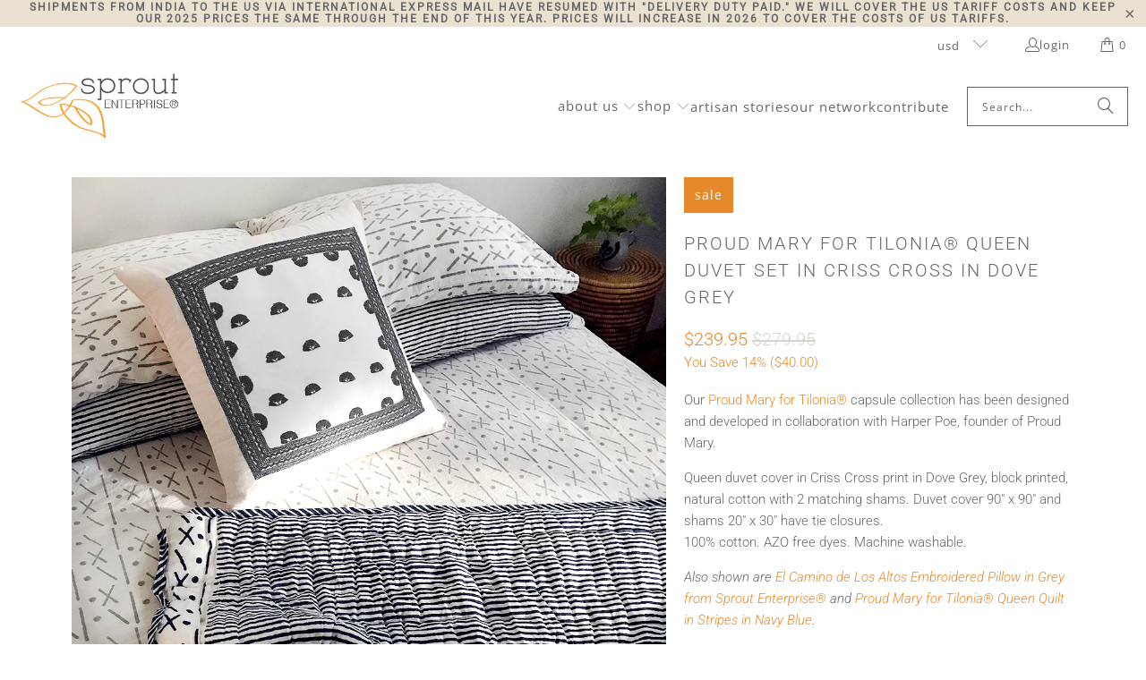

--- FILE ---
content_type: text/html; charset=utf-8
request_url: https://www.sproutenterprise.net/collections/bedding/products/proud-mary-for-tilonia-queen-duvet-set-in-criss-cross-in-dove-grey
body_size: 23921
content:
<!DOCTYPE html>
<html class="no-js no-touch" lang="en">
  <head>
    <meta charset="utf-8">
    <meta http-equiv="cleartype" content="on">
    <meta name="robots" content="index,follow">

    <!-- Mobile Specific Metas -->
    <meta name="HandheldFriendly" content="True">
    <meta name="MobileOptimized" content="320">
    <meta name="viewport" content="width=device-width,initial-scale=1">
    <meta name="theme-color" content="#ffffff">

    
    <title>
      Proud Mary for Tilonia® Queen Duvet Set in Criss Cross in Dove Grey - Sprout Enterprise®
    </title>

    
      <meta name="description" content="Queen duvet cover in Centipede Stripe print reverses to Sprig in Blueberry, block printed, natural cotton with 2 matching shams. Duvet cover 90&quot; x 90&quot;"/>
    

    <link rel="preconnect" href="https://fonts.shopifycdn.com" />
    <link rel="preconnect" href="https://cdn.shopify.com" />
    <link rel="preconnect" href="https://cdn.shopifycloud.com" />

    <link rel="dns-prefetch" href="https://v.shopify.com" />
    <link rel="dns-prefetch" href="https://www.youtube.com" />
    <link rel="dns-prefetch" href="https://vimeo.com" />

    <link href="//www.sproutenterprise.net/cdn/shop/t/52/assets/jquery.min.js?v=147293088974801289311747440987" as="script" rel="preload">

    <!-- Stylesheet for Fancybox library -->
    <link rel="stylesheet" href="//www.sproutenterprise.net/cdn/shop/t/52/assets/fancybox.css?v=19278034316635137701747440987" type="text/css" media="all" defer>

    <!-- Stylesheets for Turbo -->
    <link href="//www.sproutenterprise.net/cdn/shop/t/52/assets/styles.css?v=24566638610590693071753726976" rel="stylesheet" type="text/css" media="all" />

    <!-- Icons -->
    
      <link rel="shortcut icon" type="image/x-icon" href="//www.sproutenterprise.net/cdn/shop/files/Sprout.favicon_ccbfc20d-f375-4526-82ee-5b4e98b7b486_180x180.png?v=1613671605">
      <link rel="apple-touch-icon" href="//www.sproutenterprise.net/cdn/shop/files/Sprout.favicon_ccbfc20d-f375-4526-82ee-5b4e98b7b486_180x180.png?v=1613671605"/>
      <link rel="apple-touch-icon" sizes="57x57" href="//www.sproutenterprise.net/cdn/shop/files/Sprout.favicon_ccbfc20d-f375-4526-82ee-5b4e98b7b486_57x57.png?v=1613671605"/>
      <link rel="apple-touch-icon" sizes="60x60" href="//www.sproutenterprise.net/cdn/shop/files/Sprout.favicon_ccbfc20d-f375-4526-82ee-5b4e98b7b486_60x60.png?v=1613671605"/>
      <link rel="apple-touch-icon" sizes="72x72" href="//www.sproutenterprise.net/cdn/shop/files/Sprout.favicon_ccbfc20d-f375-4526-82ee-5b4e98b7b486_72x72.png?v=1613671605"/>
      <link rel="apple-touch-icon" sizes="76x76" href="//www.sproutenterprise.net/cdn/shop/files/Sprout.favicon_ccbfc20d-f375-4526-82ee-5b4e98b7b486_76x76.png?v=1613671605"/>
      <link rel="apple-touch-icon" sizes="114x114" href="//www.sproutenterprise.net/cdn/shop/files/Sprout.favicon_ccbfc20d-f375-4526-82ee-5b4e98b7b486_114x114.png?v=1613671605"/>
      <link rel="apple-touch-icon" sizes="180x180" href="//www.sproutenterprise.net/cdn/shop/files/Sprout.favicon_ccbfc20d-f375-4526-82ee-5b4e98b7b486_180x180.png?v=1613671605"/>
      <link rel="apple-touch-icon" sizes="228x228" href="//www.sproutenterprise.net/cdn/shop/files/Sprout.favicon_ccbfc20d-f375-4526-82ee-5b4e98b7b486_228x228.png?v=1613671605"/>
    
    <link rel="canonical" href="https://www.sproutenterprise.net/products/proud-mary-for-tilonia-queen-duvet-set-in-criss-cross-in-dove-grey"/>

    

    
      <script type="text/javascript" src="/services/javascripts/currencies.js" data-no-instant></script>
    

    
      <script src="//www.sproutenterprise.net/cdn/shop/t/52/assets/currencies.js?v=1648699478663843391747440987" defer></script>
    

    
    <script>
      window.PXUTheme = window.PXUTheme || {};
      window.PXUTheme.version = '9.5.1';
      window.PXUTheme.name = 'Turbo';
    </script>
    


    
<template id="price-ui"><span class="price " data-price></span><span class="compare-at-price" data-compare-at-price></span><span class="unit-pricing" data-unit-pricing></span></template>
    <template id="price-ui-badge"><div class="price-ui-badge__sticker price-ui-badge__sticker--">
    <span class="price-ui-badge__sticker-text" data-badge></span>
  </div></template>
    
    <template id="price-ui__price"><span class="money" data-price></span></template>
    <template id="price-ui__price-range"><span class="price-min" data-price-min><span class="money" data-price></span></span> - <span class="price-max" data-price-max><span class="money" data-price></span></span></template>
    <template id="price-ui__unit-pricing"><span class="unit-quantity" data-unit-quantity></span> | <span class="unit-price" data-unit-price><span class="money" data-price></span></span> / <span class="unit-measurement" data-unit-measurement></span></template>
    <template id="price-ui-badge__percent-savings-range">Save up to <span data-price-percent></span>%</template>
    <template id="price-ui-badge__percent-savings">Save <span data-price-percent></span>%</template>
    <template id="price-ui-badge__price-savings-range">Save up to <span class="money" data-price></span></template>
    <template id="price-ui-badge__price-savings">Save <span class="money" data-price></span></template>
    <template id="price-ui-badge__on-sale">Sale</template>
    <template id="price-ui-badge__sold-out">Sold out</template>
    <template id="price-ui-badge__in-stock">In stock</template>
    


    <script>
      
window.PXUTheme = window.PXUTheme || {};


window.PXUTheme.theme_settings = {};
window.PXUTheme.currency = {};
window.PXUTheme.routes = window.PXUTheme.routes || {};


window.PXUTheme.theme_settings.display_tos_checkbox = false;
window.PXUTheme.theme_settings.go_to_checkout = true;
window.PXUTheme.theme_settings.cart_action = "ajax";
window.PXUTheme.theme_settings.cart_shipping_calculator = false;


window.PXUTheme.theme_settings.collection_swatches = false;
window.PXUTheme.theme_settings.collection_secondary_image = false;


window.PXUTheme.currency.show_multiple_currencies = true;
window.PXUTheme.currency.shop_currency = "USD";
window.PXUTheme.currency.default_currency = "USD";
window.PXUTheme.currency.display_format = "money_format";
window.PXUTheme.currency.money_format = "${{amount}}";
window.PXUTheme.currency.money_format_no_currency = "${{amount}}";
window.PXUTheme.currency.money_format_currency = "${{amount}} USD";
window.PXUTheme.currency.native_multi_currency = false;
window.PXUTheme.currency.iso_code = "USD";
window.PXUTheme.currency.symbol = "$";


window.PXUTheme.theme_settings.display_inventory_left = true;
window.PXUTheme.theme_settings.inventory_threshold = 20;
window.PXUTheme.theme_settings.limit_quantity = true;


window.PXUTheme.theme_settings.menu_position = "inline";


window.PXUTheme.theme_settings.newsletter_popup = false;
window.PXUTheme.theme_settings.newsletter_popup_days = "7";
window.PXUTheme.theme_settings.newsletter_popup_mobile = false;
window.PXUTheme.theme_settings.newsletter_popup_seconds = 0;


window.PXUTheme.theme_settings.pagination_type = "basic_pagination";


window.PXUTheme.theme_settings.enable_shopify_collection_badges = false;
window.PXUTheme.theme_settings.quick_shop_thumbnail_position = "bottom-thumbnails";
window.PXUTheme.theme_settings.product_form_style = "select";
window.PXUTheme.theme_settings.sale_banner_enabled = true;
window.PXUTheme.theme_settings.display_savings = false;
window.PXUTheme.theme_settings.display_sold_out_price = false;
window.PXUTheme.theme_settings.free_text = "Free";
window.PXUTheme.theme_settings.video_looping = false;
window.PXUTheme.theme_settings.quick_shop_style = "popup";
window.PXUTheme.theme_settings.hover_enabled = true;


window.PXUTheme.routes.cart_url = "/cart";
window.PXUTheme.routes.cart_update_url = "/cart/update";
window.PXUTheme.routes.root_url = "/";
window.PXUTheme.routes.search_url = "/search";
window.PXUTheme.routes.all_products_collection_url = "/collections/all";
window.PXUTheme.routes.product_recommendations_url = "/recommendations/products";
window.PXUTheme.routes.predictive_search_url = "/search/suggest";


window.PXUTheme.theme_settings.image_loading_style = "blur-up";


window.PXUTheme.theme_settings.enable_autocomplete = true;


window.PXUTheme.theme_settings.page_dots_enabled = false;
window.PXUTheme.theme_settings.slideshow_arrow_size = "light";


window.PXUTheme.theme_settings.quick_shop_enabled = true;


window.PXUTheme.theme_settings.enable_back_to_top_button = false;


window.PXUTheme.translation = {};


window.PXUTheme.translation.agree_to_terms_warning = "You must agree with the terms and conditions to checkout.";
window.PXUTheme.translation.one_item_left = "item left";
window.PXUTheme.translation.items_left_text = "items left";
window.PXUTheme.translation.cart_savings_text = "Total Savings";
window.PXUTheme.translation.cart_discount_text = "Discount";
window.PXUTheme.translation.cart_subtotal_text = "Subtotal";
window.PXUTheme.translation.cart_remove_text = "Remove";
window.PXUTheme.translation.cart_free_text = "Free";


window.PXUTheme.translation.newsletter_success_text = "Thank you for joining our mailing list!";


window.PXUTheme.translation.notify_email = "Enter your email address...";
window.PXUTheme.translation.notify_email_value = "Translation missing: en.contact.fields.email";
window.PXUTheme.translation.notify_email_send = "Send";
window.PXUTheme.translation.notify_message_first = "Please notify me when ";
window.PXUTheme.translation.notify_message_last = " becomes available - ";
window.PXUTheme.translation.notify_success_text = "Thanks! We will notify you when this product becomes available!";


window.PXUTheme.translation.add_to_cart = "Add to Cart";
window.PXUTheme.translation.coming_soon_text = "Coming Soon";
window.PXUTheme.translation.sold_out_text = "Sold Out";
window.PXUTheme.translation.sale_text = "Sale";
window.PXUTheme.translation.savings_text = "You Save";
window.PXUTheme.translation.percent_off_text = "% off";
window.PXUTheme.translation.from_text = "from";
window.PXUTheme.translation.new_text = "New";
window.PXUTheme.translation.pre_order_text = "Pre-Order";
window.PXUTheme.translation.unavailable_text = "Unavailable";


window.PXUTheme.translation.all_results = "View all results";
window.PXUTheme.translation.no_results = "Sorry, no results!";


window.PXUTheme.media_queries = {};
window.PXUTheme.media_queries.small = window.matchMedia( "(max-width: 480px)" );
window.PXUTheme.media_queries.medium = window.matchMedia( "(max-width: 798px)" );
window.PXUTheme.media_queries.large = window.matchMedia( "(min-width: 799px)" );
window.PXUTheme.media_queries.larger = window.matchMedia( "(min-width: 960px)" );
window.PXUTheme.media_queries.xlarge = window.matchMedia( "(min-width: 1200px)" );
window.PXUTheme.media_queries.ie10 = window.matchMedia( "all and (-ms-high-contrast: none), (-ms-high-contrast: active)" );
window.PXUTheme.media_queries.tablet = window.matchMedia( "only screen and (min-width: 799px) and (max-width: 1024px)" );
window.PXUTheme.media_queries.mobile_and_tablet = window.matchMedia( "(max-width: 1024px)" );

    </script>

    

    

    <script>
      
    </script>

    <script>window.performance && window.performance.mark && window.performance.mark('shopify.content_for_header.start');</script><meta name="google-site-verification" content="mNm-PeSEST8ExmTkVcDRaQTqIjLMogF_iMmwuHO4uHQ">
<meta name="facebook-domain-verification" content="6wt82eco72d7m9qu5drj2wqkejkppl">
<meta id="shopify-digital-wallet" name="shopify-digital-wallet" content="/1981238/digital_wallets/dialog">
<meta name="shopify-checkout-api-token" content="b970bdb1a32c5447b468c69fe24a0d28">
<meta id="in-context-paypal-metadata" data-shop-id="1981238" data-venmo-supported="true" data-environment="production" data-locale="en_US" data-paypal-v4="true" data-currency="USD">
<link rel="alternate" type="application/json+oembed" href="https://www.sproutenterprise.net/products/proud-mary-for-tilonia-queen-duvet-set-in-criss-cross-in-dove-grey.oembed">
<script async="async" src="/checkouts/internal/preloads.js?locale=en-US"></script>
<link rel="preconnect" href="https://shop.app" crossorigin="anonymous">
<script async="async" src="https://shop.app/checkouts/internal/preloads.js?locale=en-US&shop_id=1981238" crossorigin="anonymous"></script>
<script id="apple-pay-shop-capabilities" type="application/json">{"shopId":1981238,"countryCode":"US","currencyCode":"USD","merchantCapabilities":["supports3DS"],"merchantId":"gid:\/\/shopify\/Shop\/1981238","merchantName":"Sprout Enterprise®","requiredBillingContactFields":["postalAddress","email","phone"],"requiredShippingContactFields":["postalAddress","email","phone"],"shippingType":"shipping","supportedNetworks":["visa","masterCard","amex","discover","elo","jcb"],"total":{"type":"pending","label":"Sprout Enterprise®","amount":"1.00"},"shopifyPaymentsEnabled":true,"supportsSubscriptions":true}</script>
<script id="shopify-features" type="application/json">{"accessToken":"b970bdb1a32c5447b468c69fe24a0d28","betas":["rich-media-storefront-analytics"],"domain":"www.sproutenterprise.net","predictiveSearch":true,"shopId":1981238,"locale":"en"}</script>
<script>var Shopify = Shopify || {};
Shopify.shop = "sprout-enterprise-network.myshopify.com";
Shopify.locale = "en";
Shopify.currency = {"active":"USD","rate":"1.0"};
Shopify.country = "US";
Shopify.theme = {"name":"turbo-seoul-2025-05-16","id":145078157485,"schema_name":"Turbo","schema_version":"9.5.1","theme_store_id":null,"role":"main"};
Shopify.theme.handle = "null";
Shopify.theme.style = {"id":null,"handle":null};
Shopify.cdnHost = "www.sproutenterprise.net/cdn";
Shopify.routes = Shopify.routes || {};
Shopify.routes.root = "/";</script>
<script type="module">!function(o){(o.Shopify=o.Shopify||{}).modules=!0}(window);</script>
<script>!function(o){function n(){var o=[];function n(){o.push(Array.prototype.slice.apply(arguments))}return n.q=o,n}var t=o.Shopify=o.Shopify||{};t.loadFeatures=n(),t.autoloadFeatures=n()}(window);</script>
<script>
  window.ShopifyPay = window.ShopifyPay || {};
  window.ShopifyPay.apiHost = "shop.app\/pay";
  window.ShopifyPay.redirectState = null;
</script>
<script id="shop-js-analytics" type="application/json">{"pageType":"product"}</script>
<script defer="defer" async type="module" src="//www.sproutenterprise.net/cdn/shopifycloud/shop-js/modules/v2/client.init-shop-cart-sync_C5BV16lS.en.esm.js"></script>
<script defer="defer" async type="module" src="//www.sproutenterprise.net/cdn/shopifycloud/shop-js/modules/v2/chunk.common_CygWptCX.esm.js"></script>
<script type="module">
  await import("//www.sproutenterprise.net/cdn/shopifycloud/shop-js/modules/v2/client.init-shop-cart-sync_C5BV16lS.en.esm.js");
await import("//www.sproutenterprise.net/cdn/shopifycloud/shop-js/modules/v2/chunk.common_CygWptCX.esm.js");

  window.Shopify.SignInWithShop?.initShopCartSync?.({"fedCMEnabled":true,"windoidEnabled":true});

</script>
<script>
  window.Shopify = window.Shopify || {};
  if (!window.Shopify.featureAssets) window.Shopify.featureAssets = {};
  window.Shopify.featureAssets['shop-js'] = {"shop-cart-sync":["modules/v2/client.shop-cart-sync_ZFArdW7E.en.esm.js","modules/v2/chunk.common_CygWptCX.esm.js"],"init-fed-cm":["modules/v2/client.init-fed-cm_CmiC4vf6.en.esm.js","modules/v2/chunk.common_CygWptCX.esm.js"],"shop-button":["modules/v2/client.shop-button_tlx5R9nI.en.esm.js","modules/v2/chunk.common_CygWptCX.esm.js"],"shop-cash-offers":["modules/v2/client.shop-cash-offers_DOA2yAJr.en.esm.js","modules/v2/chunk.common_CygWptCX.esm.js","modules/v2/chunk.modal_D71HUcav.esm.js"],"init-windoid":["modules/v2/client.init-windoid_sURxWdc1.en.esm.js","modules/v2/chunk.common_CygWptCX.esm.js"],"shop-toast-manager":["modules/v2/client.shop-toast-manager_ClPi3nE9.en.esm.js","modules/v2/chunk.common_CygWptCX.esm.js"],"init-shop-email-lookup-coordinator":["modules/v2/client.init-shop-email-lookup-coordinator_B8hsDcYM.en.esm.js","modules/v2/chunk.common_CygWptCX.esm.js"],"init-shop-cart-sync":["modules/v2/client.init-shop-cart-sync_C5BV16lS.en.esm.js","modules/v2/chunk.common_CygWptCX.esm.js"],"avatar":["modules/v2/client.avatar_BTnouDA3.en.esm.js"],"pay-button":["modules/v2/client.pay-button_FdsNuTd3.en.esm.js","modules/v2/chunk.common_CygWptCX.esm.js"],"init-customer-accounts":["modules/v2/client.init-customer-accounts_DxDtT_ad.en.esm.js","modules/v2/client.shop-login-button_C5VAVYt1.en.esm.js","modules/v2/chunk.common_CygWptCX.esm.js","modules/v2/chunk.modal_D71HUcav.esm.js"],"init-shop-for-new-customer-accounts":["modules/v2/client.init-shop-for-new-customer-accounts_ChsxoAhi.en.esm.js","modules/v2/client.shop-login-button_C5VAVYt1.en.esm.js","modules/v2/chunk.common_CygWptCX.esm.js","modules/v2/chunk.modal_D71HUcav.esm.js"],"shop-login-button":["modules/v2/client.shop-login-button_C5VAVYt1.en.esm.js","modules/v2/chunk.common_CygWptCX.esm.js","modules/v2/chunk.modal_D71HUcav.esm.js"],"init-customer-accounts-sign-up":["modules/v2/client.init-customer-accounts-sign-up_CPSyQ0Tj.en.esm.js","modules/v2/client.shop-login-button_C5VAVYt1.en.esm.js","modules/v2/chunk.common_CygWptCX.esm.js","modules/v2/chunk.modal_D71HUcav.esm.js"],"shop-follow-button":["modules/v2/client.shop-follow-button_Cva4Ekp9.en.esm.js","modules/v2/chunk.common_CygWptCX.esm.js","modules/v2/chunk.modal_D71HUcav.esm.js"],"checkout-modal":["modules/v2/client.checkout-modal_BPM8l0SH.en.esm.js","modules/v2/chunk.common_CygWptCX.esm.js","modules/v2/chunk.modal_D71HUcav.esm.js"],"lead-capture":["modules/v2/client.lead-capture_Bi8yE_yS.en.esm.js","modules/v2/chunk.common_CygWptCX.esm.js","modules/v2/chunk.modal_D71HUcav.esm.js"],"shop-login":["modules/v2/client.shop-login_D6lNrXab.en.esm.js","modules/v2/chunk.common_CygWptCX.esm.js","modules/v2/chunk.modal_D71HUcav.esm.js"],"payment-terms":["modules/v2/client.payment-terms_CZxnsJam.en.esm.js","modules/v2/chunk.common_CygWptCX.esm.js","modules/v2/chunk.modal_D71HUcav.esm.js"]};
</script>
<script>(function() {
  var isLoaded = false;
  function asyncLoad() {
    if (isLoaded) return;
    isLoaded = true;
    var urls = ["https:\/\/chimpstatic.com\/mcjs-connected\/js\/users\/fb122d47d37237fa0463c1973\/1999fc2fa6cf884b1d5e21f42.js?shop=sprout-enterprise-network.myshopify.com"];
    for (var i = 0; i < urls.length; i++) {
      var s = document.createElement('script');
      s.type = 'text/javascript';
      s.async = true;
      s.src = urls[i];
      var x = document.getElementsByTagName('script')[0];
      x.parentNode.insertBefore(s, x);
    }
  };
  if(window.attachEvent) {
    window.attachEvent('onload', asyncLoad);
  } else {
    window.addEventListener('load', asyncLoad, false);
  }
})();</script>
<script id="__st">var __st={"a":1981238,"offset":-18000,"reqid":"179219d3-fa11-4b59-9f51-2a4964d9b54d-1768767724","pageurl":"www.sproutenterprise.net\/collections\/bedding\/products\/proud-mary-for-tilonia-queen-duvet-set-in-criss-cross-in-dove-grey","u":"dcf4c027f0b7","p":"product","rtyp":"product","rid":1478122012707};</script>
<script>window.ShopifyPaypalV4VisibilityTracking = true;</script>
<script id="captcha-bootstrap">!function(){'use strict';const t='contact',e='account',n='new_comment',o=[[t,t],['blogs',n],['comments',n],[t,'customer']],c=[[e,'customer_login'],[e,'guest_login'],[e,'recover_customer_password'],[e,'create_customer']],r=t=>t.map((([t,e])=>`form[action*='/${t}']:not([data-nocaptcha='true']) input[name='form_type'][value='${e}']`)).join(','),a=t=>()=>t?[...document.querySelectorAll(t)].map((t=>t.form)):[];function s(){const t=[...o],e=r(t);return a(e)}const i='password',u='form_key',d=['recaptcha-v3-token','g-recaptcha-response','h-captcha-response',i],f=()=>{try{return window.sessionStorage}catch{return}},m='__shopify_v',_=t=>t.elements[u];function p(t,e,n=!1){try{const o=window.sessionStorage,c=JSON.parse(o.getItem(e)),{data:r}=function(t){const{data:e,action:n}=t;return t[m]||n?{data:e,action:n}:{data:t,action:n}}(c);for(const[e,n]of Object.entries(r))t.elements[e]&&(t.elements[e].value=n);n&&o.removeItem(e)}catch(o){console.error('form repopulation failed',{error:o})}}const l='form_type',E='cptcha';function T(t){t.dataset[E]=!0}const w=window,h=w.document,L='Shopify',v='ce_forms',y='captcha';let A=!1;((t,e)=>{const n=(g='f06e6c50-85a8-45c8-87d0-21a2b65856fe',I='https://cdn.shopify.com/shopifycloud/storefront-forms-hcaptcha/ce_storefront_forms_captcha_hcaptcha.v1.5.2.iife.js',D={infoText:'Protected by hCaptcha',privacyText:'Privacy',termsText:'Terms'},(t,e,n)=>{const o=w[L][v],c=o.bindForm;if(c)return c(t,g,e,D).then(n);var r;o.q.push([[t,g,e,D],n]),r=I,A||(h.body.append(Object.assign(h.createElement('script'),{id:'captcha-provider',async:!0,src:r})),A=!0)});var g,I,D;w[L]=w[L]||{},w[L][v]=w[L][v]||{},w[L][v].q=[],w[L][y]=w[L][y]||{},w[L][y].protect=function(t,e){n(t,void 0,e),T(t)},Object.freeze(w[L][y]),function(t,e,n,w,h,L){const[v,y,A,g]=function(t,e,n){const i=e?o:[],u=t?c:[],d=[...i,...u],f=r(d),m=r(i),_=r(d.filter((([t,e])=>n.includes(e))));return[a(f),a(m),a(_),s()]}(w,h,L),I=t=>{const e=t.target;return e instanceof HTMLFormElement?e:e&&e.form},D=t=>v().includes(t);t.addEventListener('submit',(t=>{const e=I(t);if(!e)return;const n=D(e)&&!e.dataset.hcaptchaBound&&!e.dataset.recaptchaBound,o=_(e),c=g().includes(e)&&(!o||!o.value);(n||c)&&t.preventDefault(),c&&!n&&(function(t){try{if(!f())return;!function(t){const e=f();if(!e)return;const n=_(t);if(!n)return;const o=n.value;o&&e.removeItem(o)}(t);const e=Array.from(Array(32),(()=>Math.random().toString(36)[2])).join('');!function(t,e){_(t)||t.append(Object.assign(document.createElement('input'),{type:'hidden',name:u})),t.elements[u].value=e}(t,e),function(t,e){const n=f();if(!n)return;const o=[...t.querySelectorAll(`input[type='${i}']`)].map((({name:t})=>t)),c=[...d,...o],r={};for(const[a,s]of new FormData(t).entries())c.includes(a)||(r[a]=s);n.setItem(e,JSON.stringify({[m]:1,action:t.action,data:r}))}(t,e)}catch(e){console.error('failed to persist form',e)}}(e),e.submit())}));const S=(t,e)=>{t&&!t.dataset[E]&&(n(t,e.some((e=>e===t))),T(t))};for(const o of['focusin','change'])t.addEventListener(o,(t=>{const e=I(t);D(e)&&S(e,y())}));const B=e.get('form_key'),M=e.get(l),P=B&&M;t.addEventListener('DOMContentLoaded',(()=>{const t=y();if(P)for(const e of t)e.elements[l].value===M&&p(e,B);[...new Set([...A(),...v().filter((t=>'true'===t.dataset.shopifyCaptcha))])].forEach((e=>S(e,t)))}))}(h,new URLSearchParams(w.location.search),n,t,e,['guest_login'])})(!0,!0)}();</script>
<script integrity="sha256-4kQ18oKyAcykRKYeNunJcIwy7WH5gtpwJnB7kiuLZ1E=" data-source-attribution="shopify.loadfeatures" defer="defer" src="//www.sproutenterprise.net/cdn/shopifycloud/storefront/assets/storefront/load_feature-a0a9edcb.js" crossorigin="anonymous"></script>
<script crossorigin="anonymous" defer="defer" src="//www.sproutenterprise.net/cdn/shopifycloud/storefront/assets/shopify_pay/storefront-65b4c6d7.js?v=20250812"></script>
<script data-source-attribution="shopify.dynamic_checkout.dynamic.init">var Shopify=Shopify||{};Shopify.PaymentButton=Shopify.PaymentButton||{isStorefrontPortableWallets:!0,init:function(){window.Shopify.PaymentButton.init=function(){};var t=document.createElement("script");t.src="https://www.sproutenterprise.net/cdn/shopifycloud/portable-wallets/latest/portable-wallets.en.js",t.type="module",document.head.appendChild(t)}};
</script>
<script data-source-attribution="shopify.dynamic_checkout.buyer_consent">
  function portableWalletsHideBuyerConsent(e){var t=document.getElementById("shopify-buyer-consent"),n=document.getElementById("shopify-subscription-policy-button");t&&n&&(t.classList.add("hidden"),t.setAttribute("aria-hidden","true"),n.removeEventListener("click",e))}function portableWalletsShowBuyerConsent(e){var t=document.getElementById("shopify-buyer-consent"),n=document.getElementById("shopify-subscription-policy-button");t&&n&&(t.classList.remove("hidden"),t.removeAttribute("aria-hidden"),n.addEventListener("click",e))}window.Shopify?.PaymentButton&&(window.Shopify.PaymentButton.hideBuyerConsent=portableWalletsHideBuyerConsent,window.Shopify.PaymentButton.showBuyerConsent=portableWalletsShowBuyerConsent);
</script>
<script data-source-attribution="shopify.dynamic_checkout.cart.bootstrap">document.addEventListener("DOMContentLoaded",(function(){function t(){return document.querySelector("shopify-accelerated-checkout-cart, shopify-accelerated-checkout")}if(t())Shopify.PaymentButton.init();else{new MutationObserver((function(e,n){t()&&(Shopify.PaymentButton.init(),n.disconnect())})).observe(document.body,{childList:!0,subtree:!0})}}));
</script>
<link id="shopify-accelerated-checkout-styles" rel="stylesheet" media="screen" href="https://www.sproutenterprise.net/cdn/shopifycloud/portable-wallets/latest/accelerated-checkout-backwards-compat.css" crossorigin="anonymous">
<style id="shopify-accelerated-checkout-cart">
        #shopify-buyer-consent {
  margin-top: 1em;
  display: inline-block;
  width: 100%;
}

#shopify-buyer-consent.hidden {
  display: none;
}

#shopify-subscription-policy-button {
  background: none;
  border: none;
  padding: 0;
  text-decoration: underline;
  font-size: inherit;
  cursor: pointer;
}

#shopify-subscription-policy-button::before {
  box-shadow: none;
}

      </style>

<script>window.performance && window.performance.mark && window.performance.mark('shopify.content_for_header.end');</script>

    

<meta name="author" content="Sprout Enterprise®">
<meta property="og:url" content="https://www.sproutenterprise.net/products/proud-mary-for-tilonia-queen-duvet-set-in-criss-cross-in-dove-grey">
<meta property="og:site_name" content="Sprout Enterprise®">




  <meta property="og:type" content="product">
  <meta property="og:title" content="Proud Mary for Tilonia® Queen Duvet Set in Criss Cross in Dove Grey">
  
    
      <meta property="og:image" content="https://www.sproutenterprise.net/cdn/shop/products/BlockDuvetSet90CrissCross_600x.jpg?v=1592964529">
      <meta property="og:image:secure_url" content="https://www.sproutenterprise.net/cdn/shop/products/BlockDuvetSet90CrissCross_600x.jpg?v=1592964529">
      
      <meta property="og:image:width" content="1000">
      <meta property="og:image:height" content="1000">
    
      <meta property="og:image" content="https://www.sproutenterprise.net/cdn/shop/products/BlockDuvSet90PMCrissCross_600x.jpg?v=1592964529">
      <meta property="og:image:secure_url" content="https://www.sproutenterprise.net/cdn/shop/products/BlockDuvSet90PMCrissCross_600x.jpg?v=1592964529">
      
      <meta property="og:image:width" content="2358">
      <meta property="og:image:height" content="2358">
    
  
  <meta property="product:price:amount" content="239.95">
  <meta property="product:price:currency" content="USD">



  <meta property="og:description" content="Queen duvet cover in Centipede Stripe print reverses to Sprig in Blueberry, block printed, natural cotton with 2 matching shams. Duvet cover 90&quot; x 90&quot;">




<meta name="twitter:card" content="summary">

  <meta name="twitter:title" content="Proud Mary for Tilonia® Queen Duvet Set in Criss Cross in Dove Grey">
  <meta name="twitter:description" content="Our Proud Mary for Tilonia® capsule collection has been designed and developed in collaboration with Harper Poe, founder of Proud Mary. 
Queen duvet cover in Criss Cross print in Dove Grey, block printed, natural cotton with 2 matching shams. Duvet cover 90&quot; x 90&quot; and shams 20&quot; x 30&quot; have tie closures. 100% cotton. AZO free dyes. Machine washable.
Also shown are El Camino de Los Altos Embroidered Pillow in Grey from Sprout Enterprise® and Proud Mary for Tilonia® Queen Quilt in Stripes in Navy Blue.">
  <meta name="twitter:image" content="https://www.sproutenterprise.net/cdn/shop/products/BlockDuvetSet90CrissCross_240x.jpg?v=1592964529">
  <meta name="twitter:image:width" content="240">
  <meta name="twitter:image:height" content="240">
  <meta name="twitter:image:alt" content="Proud Mary for Tilonia® Queen Duvet Set in Criss Cross in Dove Grey from Sprout Enterprise®">



    <link rel="prev" href="/collections/bedding/products/proud-mary-for-tilonia-king-quilt-in-criss-cross-in-grey">
    <link rel="next" href="/collections/bedding/products/proud-mary-for-tilonia-queen-duvet-set-in-stripes-in-navy-blue">
  <link href="https://monorail-edge.shopifysvc.com" rel="dns-prefetch">
<script>(function(){if ("sendBeacon" in navigator && "performance" in window) {try {var session_token_from_headers = performance.getEntriesByType('navigation')[0].serverTiming.find(x => x.name == '_s').description;} catch {var session_token_from_headers = undefined;}var session_cookie_matches = document.cookie.match(/_shopify_s=([^;]*)/);var session_token_from_cookie = session_cookie_matches && session_cookie_matches.length === 2 ? session_cookie_matches[1] : "";var session_token = session_token_from_headers || session_token_from_cookie || "";function handle_abandonment_event(e) {var entries = performance.getEntries().filter(function(entry) {return /monorail-edge.shopifysvc.com/.test(entry.name);});if (!window.abandonment_tracked && entries.length === 0) {window.abandonment_tracked = true;var currentMs = Date.now();var navigation_start = performance.timing.navigationStart;var payload = {shop_id: 1981238,url: window.location.href,navigation_start,duration: currentMs - navigation_start,session_token,page_type: "product"};window.navigator.sendBeacon("https://monorail-edge.shopifysvc.com/v1/produce", JSON.stringify({schema_id: "online_store_buyer_site_abandonment/1.1",payload: payload,metadata: {event_created_at_ms: currentMs,event_sent_at_ms: currentMs}}));}}window.addEventListener('pagehide', handle_abandonment_event);}}());</script>
<script id="web-pixels-manager-setup">(function e(e,d,r,n,o){if(void 0===o&&(o={}),!Boolean(null===(a=null===(i=window.Shopify)||void 0===i?void 0:i.analytics)||void 0===a?void 0:a.replayQueue)){var i,a;window.Shopify=window.Shopify||{};var t=window.Shopify;t.analytics=t.analytics||{};var s=t.analytics;s.replayQueue=[],s.publish=function(e,d,r){return s.replayQueue.push([e,d,r]),!0};try{self.performance.mark("wpm:start")}catch(e){}var l=function(){var e={modern:/Edge?\/(1{2}[4-9]|1[2-9]\d|[2-9]\d{2}|\d{4,})\.\d+(\.\d+|)|Firefox\/(1{2}[4-9]|1[2-9]\d|[2-9]\d{2}|\d{4,})\.\d+(\.\d+|)|Chrom(ium|e)\/(9{2}|\d{3,})\.\d+(\.\d+|)|(Maci|X1{2}).+ Version\/(15\.\d+|(1[6-9]|[2-9]\d|\d{3,})\.\d+)([,.]\d+|)( \(\w+\)|)( Mobile\/\w+|) Safari\/|Chrome.+OPR\/(9{2}|\d{3,})\.\d+\.\d+|(CPU[ +]OS|iPhone[ +]OS|CPU[ +]iPhone|CPU IPhone OS|CPU iPad OS)[ +]+(15[._]\d+|(1[6-9]|[2-9]\d|\d{3,})[._]\d+)([._]\d+|)|Android:?[ /-](13[3-9]|1[4-9]\d|[2-9]\d{2}|\d{4,})(\.\d+|)(\.\d+|)|Android.+Firefox\/(13[5-9]|1[4-9]\d|[2-9]\d{2}|\d{4,})\.\d+(\.\d+|)|Android.+Chrom(ium|e)\/(13[3-9]|1[4-9]\d|[2-9]\d{2}|\d{4,})\.\d+(\.\d+|)|SamsungBrowser\/([2-9]\d|\d{3,})\.\d+/,legacy:/Edge?\/(1[6-9]|[2-9]\d|\d{3,})\.\d+(\.\d+|)|Firefox\/(5[4-9]|[6-9]\d|\d{3,})\.\d+(\.\d+|)|Chrom(ium|e)\/(5[1-9]|[6-9]\d|\d{3,})\.\d+(\.\d+|)([\d.]+$|.*Safari\/(?![\d.]+ Edge\/[\d.]+$))|(Maci|X1{2}).+ Version\/(10\.\d+|(1[1-9]|[2-9]\d|\d{3,})\.\d+)([,.]\d+|)( \(\w+\)|)( Mobile\/\w+|) Safari\/|Chrome.+OPR\/(3[89]|[4-9]\d|\d{3,})\.\d+\.\d+|(CPU[ +]OS|iPhone[ +]OS|CPU[ +]iPhone|CPU IPhone OS|CPU iPad OS)[ +]+(10[._]\d+|(1[1-9]|[2-9]\d|\d{3,})[._]\d+)([._]\d+|)|Android:?[ /-](13[3-9]|1[4-9]\d|[2-9]\d{2}|\d{4,})(\.\d+|)(\.\d+|)|Mobile Safari.+OPR\/([89]\d|\d{3,})\.\d+\.\d+|Android.+Firefox\/(13[5-9]|1[4-9]\d|[2-9]\d{2}|\d{4,})\.\d+(\.\d+|)|Android.+Chrom(ium|e)\/(13[3-9]|1[4-9]\d|[2-9]\d{2}|\d{4,})\.\d+(\.\d+|)|Android.+(UC? ?Browser|UCWEB|U3)[ /]?(15\.([5-9]|\d{2,})|(1[6-9]|[2-9]\d|\d{3,})\.\d+)\.\d+|SamsungBrowser\/(5\.\d+|([6-9]|\d{2,})\.\d+)|Android.+MQ{2}Browser\/(14(\.(9|\d{2,})|)|(1[5-9]|[2-9]\d|\d{3,})(\.\d+|))(\.\d+|)|K[Aa][Ii]OS\/(3\.\d+|([4-9]|\d{2,})\.\d+)(\.\d+|)/},d=e.modern,r=e.legacy,n=navigator.userAgent;return n.match(d)?"modern":n.match(r)?"legacy":"unknown"}(),u="modern"===l?"modern":"legacy",c=(null!=n?n:{modern:"",legacy:""})[u],f=function(e){return[e.baseUrl,"/wpm","/b",e.hashVersion,"modern"===e.buildTarget?"m":"l",".js"].join("")}({baseUrl:d,hashVersion:r,buildTarget:u}),m=function(e){var d=e.version,r=e.bundleTarget,n=e.surface,o=e.pageUrl,i=e.monorailEndpoint;return{emit:function(e){var a=e.status,t=e.errorMsg,s=(new Date).getTime(),l=JSON.stringify({metadata:{event_sent_at_ms:s},events:[{schema_id:"web_pixels_manager_load/3.1",payload:{version:d,bundle_target:r,page_url:o,status:a,surface:n,error_msg:t},metadata:{event_created_at_ms:s}}]});if(!i)return console&&console.warn&&console.warn("[Web Pixels Manager] No Monorail endpoint provided, skipping logging."),!1;try{return self.navigator.sendBeacon.bind(self.navigator)(i,l)}catch(e){}var u=new XMLHttpRequest;try{return u.open("POST",i,!0),u.setRequestHeader("Content-Type","text/plain"),u.send(l),!0}catch(e){return console&&console.warn&&console.warn("[Web Pixels Manager] Got an unhandled error while logging to Monorail."),!1}}}}({version:r,bundleTarget:l,surface:e.surface,pageUrl:self.location.href,monorailEndpoint:e.monorailEndpoint});try{o.browserTarget=l,function(e){var d=e.src,r=e.async,n=void 0===r||r,o=e.onload,i=e.onerror,a=e.sri,t=e.scriptDataAttributes,s=void 0===t?{}:t,l=document.createElement("script"),u=document.querySelector("head"),c=document.querySelector("body");if(l.async=n,l.src=d,a&&(l.integrity=a,l.crossOrigin="anonymous"),s)for(var f in s)if(Object.prototype.hasOwnProperty.call(s,f))try{l.dataset[f]=s[f]}catch(e){}if(o&&l.addEventListener("load",o),i&&l.addEventListener("error",i),u)u.appendChild(l);else{if(!c)throw new Error("Did not find a head or body element to append the script");c.appendChild(l)}}({src:f,async:!0,onload:function(){if(!function(){var e,d;return Boolean(null===(d=null===(e=window.Shopify)||void 0===e?void 0:e.analytics)||void 0===d?void 0:d.initialized)}()){var d=window.webPixelsManager.init(e)||void 0;if(d){var r=window.Shopify.analytics;r.replayQueue.forEach((function(e){var r=e[0],n=e[1],o=e[2];d.publishCustomEvent(r,n,o)})),r.replayQueue=[],r.publish=d.publishCustomEvent,r.visitor=d.visitor,r.initialized=!0}}},onerror:function(){return m.emit({status:"failed",errorMsg:"".concat(f," has failed to load")})},sri:function(e){var d=/^sha384-[A-Za-z0-9+/=]+$/;return"string"==typeof e&&d.test(e)}(c)?c:"",scriptDataAttributes:o}),m.emit({status:"loading"})}catch(e){m.emit({status:"failed",errorMsg:(null==e?void 0:e.message)||"Unknown error"})}}})({shopId: 1981238,storefrontBaseUrl: "https://www.sproutenterprise.net",extensionsBaseUrl: "https://extensions.shopifycdn.com/cdn/shopifycloud/web-pixels-manager",monorailEndpoint: "https://monorail-edge.shopifysvc.com/unstable/produce_batch",surface: "storefront-renderer",enabledBetaFlags: ["2dca8a86"],webPixelsConfigList: [{"id":"548896941","configuration":"{\"config\":\"{\\\"google_tag_ids\\\":[\\\"G-1ZDSYDV78J\\\",\\\"AW-964060418\\\",\\\"GT-P3FCWJD\\\"],\\\"target_country\\\":\\\"US\\\",\\\"gtag_events\\\":[{\\\"type\\\":\\\"begin_checkout\\\",\\\"action_label\\\":[\\\"G-1ZDSYDV78J\\\",\\\"AW-964060418\\\/HFjICK6H2IoBEILK2csD\\\"]},{\\\"type\\\":\\\"search\\\",\\\"action_label\\\":[\\\"G-1ZDSYDV78J\\\",\\\"AW-964060418\\\/AhnmCLGH2IoBEILK2csD\\\"]},{\\\"type\\\":\\\"view_item\\\",\\\"action_label\\\":[\\\"G-1ZDSYDV78J\\\",\\\"AW-964060418\\\/VW-qCKiH2IoBEILK2csD\\\",\\\"MC-GERFYPE299\\\"]},{\\\"type\\\":\\\"purchase\\\",\\\"action_label\\\":[\\\"G-1ZDSYDV78J\\\",\\\"AW-964060418\\\/5_RyCKWH2IoBEILK2csD\\\",\\\"MC-GERFYPE299\\\"]},{\\\"type\\\":\\\"page_view\\\",\\\"action_label\\\":[\\\"G-1ZDSYDV78J\\\",\\\"AW-964060418\\\/Q9U7CKKH2IoBEILK2csD\\\",\\\"MC-GERFYPE299\\\"]},{\\\"type\\\":\\\"add_payment_info\\\",\\\"action_label\\\":[\\\"G-1ZDSYDV78J\\\",\\\"AW-964060418\\\/0dumCLSH2IoBEILK2csD\\\"]},{\\\"type\\\":\\\"add_to_cart\\\",\\\"action_label\\\":[\\\"G-1ZDSYDV78J\\\",\\\"AW-964060418\\\/0SpNCKuH2IoBEILK2csD\\\"]}],\\\"enable_monitoring_mode\\\":false}\"}","eventPayloadVersion":"v1","runtimeContext":"OPEN","scriptVersion":"b2a88bafab3e21179ed38636efcd8a93","type":"APP","apiClientId":1780363,"privacyPurposes":[],"dataSharingAdjustments":{"protectedCustomerApprovalScopes":["read_customer_address","read_customer_email","read_customer_name","read_customer_personal_data","read_customer_phone"]}},{"id":"224592045","configuration":"{\"pixel_id\":\"143771566320685\",\"pixel_type\":\"facebook_pixel\",\"metaapp_system_user_token\":\"-\"}","eventPayloadVersion":"v1","runtimeContext":"OPEN","scriptVersion":"ca16bc87fe92b6042fbaa3acc2fbdaa6","type":"APP","apiClientId":2329312,"privacyPurposes":["ANALYTICS","MARKETING","SALE_OF_DATA"],"dataSharingAdjustments":{"protectedCustomerApprovalScopes":["read_customer_address","read_customer_email","read_customer_name","read_customer_personal_data","read_customer_phone"]}},{"id":"55345325","configuration":"{\"tagID\":\"2615990052849\"}","eventPayloadVersion":"v1","runtimeContext":"STRICT","scriptVersion":"18031546ee651571ed29edbe71a3550b","type":"APP","apiClientId":3009811,"privacyPurposes":["ANALYTICS","MARKETING","SALE_OF_DATA"],"dataSharingAdjustments":{"protectedCustomerApprovalScopes":["read_customer_address","read_customer_email","read_customer_name","read_customer_personal_data","read_customer_phone"]}},{"id":"shopify-app-pixel","configuration":"{}","eventPayloadVersion":"v1","runtimeContext":"STRICT","scriptVersion":"0450","apiClientId":"shopify-pixel","type":"APP","privacyPurposes":["ANALYTICS","MARKETING"]},{"id":"shopify-custom-pixel","eventPayloadVersion":"v1","runtimeContext":"LAX","scriptVersion":"0450","apiClientId":"shopify-pixel","type":"CUSTOM","privacyPurposes":["ANALYTICS","MARKETING"]}],isMerchantRequest: false,initData: {"shop":{"name":"Sprout Enterprise®","paymentSettings":{"currencyCode":"USD"},"myshopifyDomain":"sprout-enterprise-network.myshopify.com","countryCode":"US","storefrontUrl":"https:\/\/www.sproutenterprise.net"},"customer":null,"cart":null,"checkout":null,"productVariants":[{"price":{"amount":239.95,"currencyCode":"USD"},"product":{"title":"Proud Mary for Tilonia® Queen Duvet Set in Criss Cross in Dove Grey","vendor":"Proud Mary for Tilonia®","id":"1478122012707","untranslatedTitle":"Proud Mary for Tilonia® Queen Duvet Set in Criss Cross in Dove Grey","url":"\/products\/proud-mary-for-tilonia-queen-duvet-set-in-criss-cross-in-dove-grey","type":"DUVET COVERS \u0026 BEDDING SETS"},"id":"13542628622371","image":{"src":"\/\/www.sproutenterprise.net\/cdn\/shop\/products\/BlockDuvetSet90CrissCross.jpg?v=1592964529"},"sku":"BlockDuvSet90PMG","title":"90'' x 90'' \/ Dove Grey","untranslatedTitle":"90'' x 90'' \/ Dove Grey"}],"purchasingCompany":null},},"https://www.sproutenterprise.net/cdn","fcfee988w5aeb613cpc8e4bc33m6693e112",{"modern":"","legacy":""},{"shopId":"1981238","storefrontBaseUrl":"https:\/\/www.sproutenterprise.net","extensionBaseUrl":"https:\/\/extensions.shopifycdn.com\/cdn\/shopifycloud\/web-pixels-manager","surface":"storefront-renderer","enabledBetaFlags":"[\"2dca8a86\"]","isMerchantRequest":"false","hashVersion":"fcfee988w5aeb613cpc8e4bc33m6693e112","publish":"custom","events":"[[\"page_viewed\",{}],[\"product_viewed\",{\"productVariant\":{\"price\":{\"amount\":239.95,\"currencyCode\":\"USD\"},\"product\":{\"title\":\"Proud Mary for Tilonia® Queen Duvet Set in Criss Cross in Dove Grey\",\"vendor\":\"Proud Mary for Tilonia®\",\"id\":\"1478122012707\",\"untranslatedTitle\":\"Proud Mary for Tilonia® Queen Duvet Set in Criss Cross in Dove Grey\",\"url\":\"\/products\/proud-mary-for-tilonia-queen-duvet-set-in-criss-cross-in-dove-grey\",\"type\":\"DUVET COVERS \u0026 BEDDING SETS\"},\"id\":\"13542628622371\",\"image\":{\"src\":\"\/\/www.sproutenterprise.net\/cdn\/shop\/products\/BlockDuvetSet90CrissCross.jpg?v=1592964529\"},\"sku\":\"BlockDuvSet90PMG\",\"title\":\"90'' x 90'' \/ Dove Grey\",\"untranslatedTitle\":\"90'' x 90'' \/ Dove Grey\"}}]]"});</script><script>
  window.ShopifyAnalytics = window.ShopifyAnalytics || {};
  window.ShopifyAnalytics.meta = window.ShopifyAnalytics.meta || {};
  window.ShopifyAnalytics.meta.currency = 'USD';
  var meta = {"product":{"id":1478122012707,"gid":"gid:\/\/shopify\/Product\/1478122012707","vendor":"Proud Mary for Tilonia®","type":"DUVET COVERS \u0026 BEDDING SETS","handle":"proud-mary-for-tilonia-queen-duvet-set-in-criss-cross-in-dove-grey","variants":[{"id":13542628622371,"price":23995,"name":"Proud Mary for Tilonia® Queen Duvet Set in Criss Cross in Dove Grey - 90'' x 90'' \/ Dove Grey","public_title":"90'' x 90'' \/ Dove Grey","sku":"BlockDuvSet90PMG"}],"remote":false},"page":{"pageType":"product","resourceType":"product","resourceId":1478122012707,"requestId":"179219d3-fa11-4b59-9f51-2a4964d9b54d-1768767724"}};
  for (var attr in meta) {
    window.ShopifyAnalytics.meta[attr] = meta[attr];
  }
</script>
<script class="analytics">
  (function () {
    var customDocumentWrite = function(content) {
      var jquery = null;

      if (window.jQuery) {
        jquery = window.jQuery;
      } else if (window.Checkout && window.Checkout.$) {
        jquery = window.Checkout.$;
      }

      if (jquery) {
        jquery('body').append(content);
      }
    };

    var hasLoggedConversion = function(token) {
      if (token) {
        return document.cookie.indexOf('loggedConversion=' + token) !== -1;
      }
      return false;
    }

    var setCookieIfConversion = function(token) {
      if (token) {
        var twoMonthsFromNow = new Date(Date.now());
        twoMonthsFromNow.setMonth(twoMonthsFromNow.getMonth() + 2);

        document.cookie = 'loggedConversion=' + token + '; expires=' + twoMonthsFromNow;
      }
    }

    var trekkie = window.ShopifyAnalytics.lib = window.trekkie = window.trekkie || [];
    if (trekkie.integrations) {
      return;
    }
    trekkie.methods = [
      'identify',
      'page',
      'ready',
      'track',
      'trackForm',
      'trackLink'
    ];
    trekkie.factory = function(method) {
      return function() {
        var args = Array.prototype.slice.call(arguments);
        args.unshift(method);
        trekkie.push(args);
        return trekkie;
      };
    };
    for (var i = 0; i < trekkie.methods.length; i++) {
      var key = trekkie.methods[i];
      trekkie[key] = trekkie.factory(key);
    }
    trekkie.load = function(config) {
      trekkie.config = config || {};
      trekkie.config.initialDocumentCookie = document.cookie;
      var first = document.getElementsByTagName('script')[0];
      var script = document.createElement('script');
      script.type = 'text/javascript';
      script.onerror = function(e) {
        var scriptFallback = document.createElement('script');
        scriptFallback.type = 'text/javascript';
        scriptFallback.onerror = function(error) {
                var Monorail = {
      produce: function produce(monorailDomain, schemaId, payload) {
        var currentMs = new Date().getTime();
        var event = {
          schema_id: schemaId,
          payload: payload,
          metadata: {
            event_created_at_ms: currentMs,
            event_sent_at_ms: currentMs
          }
        };
        return Monorail.sendRequest("https://" + monorailDomain + "/v1/produce", JSON.stringify(event));
      },
      sendRequest: function sendRequest(endpointUrl, payload) {
        // Try the sendBeacon API
        if (window && window.navigator && typeof window.navigator.sendBeacon === 'function' && typeof window.Blob === 'function' && !Monorail.isIos12()) {
          var blobData = new window.Blob([payload], {
            type: 'text/plain'
          });

          if (window.navigator.sendBeacon(endpointUrl, blobData)) {
            return true;
          } // sendBeacon was not successful

        } // XHR beacon

        var xhr = new XMLHttpRequest();

        try {
          xhr.open('POST', endpointUrl);
          xhr.setRequestHeader('Content-Type', 'text/plain');
          xhr.send(payload);
        } catch (e) {
          console.log(e);
        }

        return false;
      },
      isIos12: function isIos12() {
        return window.navigator.userAgent.lastIndexOf('iPhone; CPU iPhone OS 12_') !== -1 || window.navigator.userAgent.lastIndexOf('iPad; CPU OS 12_') !== -1;
      }
    };
    Monorail.produce('monorail-edge.shopifysvc.com',
      'trekkie_storefront_load_errors/1.1',
      {shop_id: 1981238,
      theme_id: 145078157485,
      app_name: "storefront",
      context_url: window.location.href,
      source_url: "//www.sproutenterprise.net/cdn/s/trekkie.storefront.cd680fe47e6c39ca5d5df5f0a32d569bc48c0f27.min.js"});

        };
        scriptFallback.async = true;
        scriptFallback.src = '//www.sproutenterprise.net/cdn/s/trekkie.storefront.cd680fe47e6c39ca5d5df5f0a32d569bc48c0f27.min.js';
        first.parentNode.insertBefore(scriptFallback, first);
      };
      script.async = true;
      script.src = '//www.sproutenterprise.net/cdn/s/trekkie.storefront.cd680fe47e6c39ca5d5df5f0a32d569bc48c0f27.min.js';
      first.parentNode.insertBefore(script, first);
    };
    trekkie.load(
      {"Trekkie":{"appName":"storefront","development":false,"defaultAttributes":{"shopId":1981238,"isMerchantRequest":null,"themeId":145078157485,"themeCityHash":"11451146913571808146","contentLanguage":"en","currency":"USD","eventMetadataId":"716442da-e0b1-4cf6-a094-d305990fba87"},"isServerSideCookieWritingEnabled":true,"monorailRegion":"shop_domain","enabledBetaFlags":["65f19447"]},"Session Attribution":{},"S2S":{"facebookCapiEnabled":false,"source":"trekkie-storefront-renderer","apiClientId":580111}}
    );

    var loaded = false;
    trekkie.ready(function() {
      if (loaded) return;
      loaded = true;

      window.ShopifyAnalytics.lib = window.trekkie;

      var originalDocumentWrite = document.write;
      document.write = customDocumentWrite;
      try { window.ShopifyAnalytics.merchantGoogleAnalytics.call(this); } catch(error) {};
      document.write = originalDocumentWrite;

      window.ShopifyAnalytics.lib.page(null,{"pageType":"product","resourceType":"product","resourceId":1478122012707,"requestId":"179219d3-fa11-4b59-9f51-2a4964d9b54d-1768767724","shopifyEmitted":true});

      var match = window.location.pathname.match(/checkouts\/(.+)\/(thank_you|post_purchase)/)
      var token = match? match[1]: undefined;
      if (!hasLoggedConversion(token)) {
        setCookieIfConversion(token);
        window.ShopifyAnalytics.lib.track("Viewed Product",{"currency":"USD","variantId":13542628622371,"productId":1478122012707,"productGid":"gid:\/\/shopify\/Product\/1478122012707","name":"Proud Mary for Tilonia® Queen Duvet Set in Criss Cross in Dove Grey - 90'' x 90'' \/ Dove Grey","price":"239.95","sku":"BlockDuvSet90PMG","brand":"Proud Mary for Tilonia®","variant":"90'' x 90'' \/ Dove Grey","category":"DUVET COVERS \u0026 BEDDING SETS","nonInteraction":true,"remote":false},undefined,undefined,{"shopifyEmitted":true});
      window.ShopifyAnalytics.lib.track("monorail:\/\/trekkie_storefront_viewed_product\/1.1",{"currency":"USD","variantId":13542628622371,"productId":1478122012707,"productGid":"gid:\/\/shopify\/Product\/1478122012707","name":"Proud Mary for Tilonia® Queen Duvet Set in Criss Cross in Dove Grey - 90'' x 90'' \/ Dove Grey","price":"239.95","sku":"BlockDuvSet90PMG","brand":"Proud Mary for Tilonia®","variant":"90'' x 90'' \/ Dove Grey","category":"DUVET COVERS \u0026 BEDDING SETS","nonInteraction":true,"remote":false,"referer":"https:\/\/www.sproutenterprise.net\/collections\/bedding\/products\/proud-mary-for-tilonia-queen-duvet-set-in-criss-cross-in-dove-grey"});
      }
    });


        var eventsListenerScript = document.createElement('script');
        eventsListenerScript.async = true;
        eventsListenerScript.src = "//www.sproutenterprise.net/cdn/shopifycloud/storefront/assets/shop_events_listener-3da45d37.js";
        document.getElementsByTagName('head')[0].appendChild(eventsListenerScript);

})();</script>
  <script>
  if (!window.ga || (window.ga && typeof window.ga !== 'function')) {
    window.ga = function ga() {
      (window.ga.q = window.ga.q || []).push(arguments);
      if (window.Shopify && window.Shopify.analytics && typeof window.Shopify.analytics.publish === 'function') {
        window.Shopify.analytics.publish("ga_stub_called", {}, {sendTo: "google_osp_migration"});
      }
      console.error("Shopify's Google Analytics stub called with:", Array.from(arguments), "\nSee https://help.shopify.com/manual/promoting-marketing/pixels/pixel-migration#google for more information.");
    };
    if (window.Shopify && window.Shopify.analytics && typeof window.Shopify.analytics.publish === 'function') {
      window.Shopify.analytics.publish("ga_stub_initialized", {}, {sendTo: "google_osp_migration"});
    }
  }
</script>
<script
  defer
  src="https://www.sproutenterprise.net/cdn/shopifycloud/perf-kit/shopify-perf-kit-3.0.4.min.js"
  data-application="storefront-renderer"
  data-shop-id="1981238"
  data-render-region="gcp-us-central1"
  data-page-type="product"
  data-theme-instance-id="145078157485"
  data-theme-name="Turbo"
  data-theme-version="9.5.1"
  data-monorail-region="shop_domain"
  data-resource-timing-sampling-rate="10"
  data-shs="true"
  data-shs-beacon="true"
  data-shs-export-with-fetch="true"
  data-shs-logs-sample-rate="1"
  data-shs-beacon-endpoint="https://www.sproutenterprise.net/api/collect"
></script>
</head>

  

  <noscript>
    <style>
      .product_section .product_form,
      .product_gallery {
        opacity: 1;
      }

      .multi_select,
      form .select {
        display: block !important;
      }

      .image-element__wrap {
        display: none;
      }
    </style>
  </noscript>

  <body class="product"
        data-money-format="${{amount}}"
        data-shop-currency="USD"
        data-shop-url="https://www.sproutenterprise.net">

  <script>
    document.documentElement.className=document.documentElement.className.replace(/\bno-js\b/,'js');
    if(window.Shopify&&window.Shopify.designMode)document.documentElement.className+=' in-theme-editor';
    if(('ontouchstart' in window)||window.DocumentTouch&&document instanceof DocumentTouch)document.documentElement.className=document.documentElement.className.replace(/\bno-touch\b/,'has-touch');
  </script>

    
    <svg
      class="icon-star-reference"
      aria-hidden="true"
      focusable="false"
      role="presentation"
      xmlns="http://www.w3.org/2000/svg" width="20" height="20" viewBox="3 3 17 17" fill="none"
    >
      <symbol id="icon-star">
        <rect class="icon-star-background" width="20" height="20" fill="currentColor"/>
        <path d="M10 3L12.163 7.60778L17 8.35121L13.5 11.9359L14.326 17L10 14.6078L5.674 17L6.5 11.9359L3 8.35121L7.837 7.60778L10 3Z" stroke="currentColor" stroke-width="2" stroke-linecap="round" stroke-linejoin="round" fill="none"/>
      </symbol>
      <clipPath id="icon-star-clip">
        <path d="M10 3L12.163 7.60778L17 8.35121L13.5 11.9359L14.326 17L10 14.6078L5.674 17L6.5 11.9359L3 8.35121L7.837 7.60778L10 3Z" stroke="currentColor" stroke-width="2" stroke-linecap="round" stroke-linejoin="round"/>
      </clipPath>
    </svg>
    


    <div class="header-group">
      
      <!-- BEGIN sections: header-group -->
<div id="shopify-section-sections--18589955653805__header" class="shopify-section shopify-section-group-header-group shopify-section--header"><script
  type="application/json"
  data-section-type="header"
  data-section-id="sections--18589955653805__header"
>
</script>



<script type="application/ld+json">
  {
    "@context": "http://schema.org",
    "@type": "Organization",
    "name": "Sprout Enterprise®",
    
      
      "logo": "https://www.sproutenterprise.net/cdn/shop/files/Sprout_300dpi.RGB.315x130_315x.jpg?v=1613151788",
    
    "sameAs": [
      "",
      "",
      "",
      "",
      "",
      "",
      "",
      "https://instagram.com/sproutenterprise",
      "",
      "",
      "",
      "",
      "",
      "https://pinterest.com/shopsprout",
      "",
      "",
      "",
      "",
      "",
      "",
      "",
      "",
      "",
      "",
      ""
    ],
    "url": "https://www.sproutenterprise.net"
  }
</script>




<header id="header" class="mobile_nav-fixed--true">
  
    <div class="promo-banner">
      <div class="promo-banner__content">
        <p><strong>Shipments from India to the US via international express mail have resumed with "delivery duty paid." We will cover the US tariff costs and keep our 2025 prices the same through the end of this year. Prices will increase in 2026 to cover the costs of US tariffs. </strong></p>
      </div>
      <div class="promo-banner__close"></div>
    </div>
  

  <div class="top-bar">
    <details data-mobile-menu>
      <summary class="mobile_nav dropdown_link" data-mobile-menu-trigger>
        <div data-mobile-menu-icon>
          <span></span>
          <span></span>
          <span></span>
          <span></span>
        </div>

        <span class="mobile-menu-title">Menu</span>
      </summary>
      <div class="mobile-menu-container dropdown" data-nav>
        <ul class="menu" id="mobile_menu">
          
  <template data-nav-parent-template>
    <li class="sublink">
      <a href="#" data-no-instant class="parent-link--true"><div class="mobile-menu-item-title" data-nav-title></div><span class="right icon-down-arrow"></span></a>
      <ul class="mobile-mega-menu" data-meganav-target-container>
      </ul>
    </li>
  </template>
  
    
      <li data-mobile-dropdown-rel="about-us" class="sublink" data-meganav-mobile-target="about-us">
        
          <a data-no-instant href="/pages/about-us" class="parent-link--true">
            <div class="mobile-menu-item-title" data-nav-title>about us</div>
            <span class="right icon-down-arrow"></span>
          </a>
        
        <ul>
          
            
              <li><a href="/pages/who-we-are">who we are</a></li>
            
          
            
              <li><a href="/pages/what-we-do">what we do</a></li>
            
          
            
              <li><a href="/pages/who-we-work-with">who we work with</a></li>
            
          
            
              <li><a href="/pages/where-we-work">where we work</a></li>
            
          
            
              <li><a href="/pages/get-involved">get involved</a></li>
            
          
        </ul>
      </li>
    
  
    
      <li data-mobile-dropdown-rel="shop" class="sublink" data-meganav-mobile-target="shop">
        
          <a data-no-instant href="/collections/artisans-1" class="parent-link--true">
            <div class="mobile-menu-item-title" data-nav-title>shop</div>
            <span class="right icon-down-arrow"></span>
          </a>
        
        <ul>
          
            
              <li class="sublink">
                
                  <a data-no-instant href="/collections/artisans-1" class="parent-link--true">
                    artisan enterprises <span class="right icon-down-arrow"></span>
                  </a>
                
                <ul>
                  
                    <li><a href="/collections/ana-paula-fuentes">Ana Paula Fuentes</a></li>
                  
                    <li><a href="/collections/avani">Avani</a></li>
                  
                    <li><a href="/collections/colectivo-1051">Colectivo 1050º</a></li>
                  
                    <li><a href="/collections/el-camino-de-los-altos-1">El Camino de Los Altos</a></li>
                  
                    <li><a href="/collections/fair-weave">FAIR WEAVE</a></li>
                  
                    <li><a href="/collections/itza-wood">Itza Wood</a></li>
                  
                    <li><a href="/collections/kala-swaraj-foundation">Kala Swaraj Foundation</a></li>
                  
                    <li><a href="/collections/karghewale">Karghewale</a></li>
                  
                    <li><a href="/collections/kilmora">Kilmora</a></li>
                  
                    <li><a href="/collections/proud-mary-for-tilonia">Proud Mary for Tilonia®</a></li>
                  
                    <li><a href="/collections/rabha-women-weavers-association">Rabha Women Weavers</a></li>
                  
                    <li><a href="/collections/rope-1">ROPE</a></li>
                  
                    <li><a href="/collections/raasta">Sonica Sarna Design</a></li>
                  
                    <li><a href="/collections/tentis">Tentis</a></li>
                  
                    <li><a href="/collections/tilonia-home">Tilonia®</a></li>
                  
                    <li><a href="/collections/womenweave-1">WomenWeave</a></li>
                  
                    <li><a href="/collections/studio-xaquixe-1">Xaquixe</a></li>
                  
                </ul>
              </li>
            
          
            
              <li class="sublink">
                
                  <a data-no-instant href="/collections" class="parent-link--true">
                    collections <span class="right icon-down-arrow"></span>
                  </a>
                
                <ul>
                  
                    <li><a href="/collections/bedding">Bedding</a></li>
                  
                    <li><a href="/collections/pillows">Decorative Pillows</a></li>
                  
                    <li><a href="/collections/decorative-pillows">Throws</a></li>
                  
                    <li><a href="/collections/shower-curtains">Shower Curtains</a></li>
                  
                    <li><a href="/collections/gift-bags-paper">Gifts & Books</a></li>
                  
                    <li><a href="/collections/kitchen-table">Kitchen & Table</a></li>
                  
                    <li><a href="/collections/womens-accessories">Women's Accessories</a></li>
                  
                </ul>
              </li>
            
          
        </ul>
      </li>
    
  
    
      <li data-mobile-dropdown-rel="artisan-stories" data-meganav-mobile-target="artisan-stories">
        
          <a data-nav-title data-no-instant href="/blogs/news" class="parent-link--true">
            artisan stories
          </a>
        
      </li>
    
  
    
      <li data-mobile-dropdown-rel="our-network" data-meganav-mobile-target="our-network">
        
          <a data-nav-title data-no-instant href="/pages/our-network-network" class="parent-link--true">
            our network
          </a>
        
      </li>
    
  
    
      <li data-mobile-dropdown-rel="contribute" data-meganav-mobile-target="contribute">
        
          <a data-nav-title data-no-instant href="https://www.riseartisan.fund/contribute" class="parent-link--true">
            contribute
          </a>
        
      </li>
    
  


          
  <template data-nav-parent-template>
    <li class="sublink">
      <a href="#" data-no-instant class="parent-link--true"><div class="mobile-menu-item-title" data-nav-title></div><span class="right icon-down-arrow"></span></a>
      <ul class="mobile-mega-menu" data-meganav-target-container>
      </ul>
    </li>
  </template>
  


          
  



          

          
            
              <li data-no-instant>
                <a href="https://www.sproutenterprise.net/customer_authentication/redirect?locale=en&region_country=US" id="customer_login_link">Login</a>
              </li>
            
          

          
            

  

  <li
    data-mobile-dropdown-rel="catalog-no-link"
    class="sublink"
    data-currency-converter
  >
    <a
      data-mobile-dropdown-rel="catalog-no-link"
      class="mobile-disclosure-link parent-link--false"
    >
      <span class="currency-code">USD</span><span class="right icon-down-arrow"></span>
    </a>

    <ul
      class="
        mobile-menu__disclosure
        disclosure-text-style-lowercase
      "
    >
      
        <li
          class="
            disclosure-list__item
            disclosure-list__item--current
          "
        >
          <button
            type="submit"
            class="disclosure__button"
            name="currency_code"
            value="USD"
          >
            USD
          </button>
        </li>
      
        <li
          class="
            disclosure-list__item
            disclosure-list__item--current
          "
        >
          <button
            type="submit"
            class="disclosure__button"
            name="currency_code"
            value="CAD"
          >
            CAD
          </button>
        </li>
      
        <li
          class="
            disclosure-list__item
            disclosure-list__item--current
          "
        >
          <button
            type="submit"
            class="disclosure__button"
            name="currency_code"
            value="AUD"
          >
            AUD
          </button>
        </li>
      
        <li
          class="
            disclosure-list__item
            disclosure-list__item--current
          "
        >
          <button
            type="submit"
            class="disclosure__button"
            name="currency_code"
            value="GBP"
          >
            GBP
          </button>
        </li>
      
        <li
          class="
            disclosure-list__item
            disclosure-list__item--current
          "
        >
          <button
            type="submit"
            class="disclosure__button"
            name="currency_code"
            value="EUR"
          >
            EUR
          </button>
        </li>
      
        <li
          class="
            disclosure-list__item
            disclosure-list__item--current
          "
        >
          <button
            type="submit"
            class="disclosure__button"
            name="currency_code"
            value="JPY"
          >
            JPY
          </button>
        </li>
      
    </ul>
  </li>
          
        </ul>
      </div>
    </details>

    <a href="/" title="Sprout Enterprise®" class="mobile_logo logo">
      
        <img
          src="//www.sproutenterprise.net/cdn/shop/files/Sprout_300dpi.RGB.315x130_410x.jpg?v=1613151788"
          alt="Sprout Enterprise®"
          style="object-fit: cover; object-position: 50.0% 50.0%;"
        >
      
    </a>

    <div class="top-bar--right">
      
        <a href="/search" class="icon-search dropdown_link" title="Search" data-dropdown-rel="search"></a>
      

      
        <div class="cart-container">
          <a href="/cart" class="icon-bag mini_cart dropdown_link" title="Cart" data-no-instant> <span class="cart_count">0</span></a>
        </div>
      
    </div>
  </div>
</header>





<header
  class="
    
    search-enabled--true
  "
  data-desktop-header
  data-header-feature-image="true"
>
  <div
    class="
      header
      header-fixed--true
      header-background--solid
    "
      data-header-is-absolute=""
  >
    
      <div class="promo-banner">
        <div class="promo-banner__content">
          <p><strong>Shipments from India to the US via international express mail have resumed with "delivery duty paid." We will cover the US tariff costs and keep our 2025 prices the same through the end of this year. Prices will increase in 2026 to cover the costs of US tariffs. </strong></p>
        </div>
        <div class="promo-banner__close"></div>
      </div>
    

    <div class="top-bar">
      

      <ul class="top-bar__menu menu">
        

        
      </ul>

      <div class="top-bar--right-menu">
        <ul class="top-bar__menu">
          
            <li class="localization-wrap">
              
<form method="post" action="/localization" id="header__selector-form" accept-charset="UTF-8" class="selectors-form" enctype="multipart/form-data"><input type="hidden" name="form_type" value="localization" /><input type="hidden" name="utf8" value="✓" /><input type="hidden" name="_method" value="put" /><input type="hidden" name="return_to" value="/collections/bedding/products/proud-mary-for-tilonia-queen-duvet-set-in-criss-cross-in-dove-grey" /><div class="localization header-menu__disclosure">
  <div class="selectors-form__wrap">
      

      <div class="selectors-form__item selectors-form__currency" value="USD" data-currency-converter data-default-shop-currency="USD">
        <h2 class="hidden" id="currency-heading">
          Currency
        </h2>

        <div class="disclosure disclosure--currency disclosure-text-style-lowercase" data-disclosure data-disclosure-currency>
          <button type="button" class="disclosure__toggle disclosure__toggle--currency" aria-expanded="false" aria-controls="currency-list" aria-describedby="currency-heading" data-disclosure-toggle>
            <span class="currency-code">USD</span> <span class="icon-down-arrow"></span>
          </button>
          <div class="disclosure__list-wrap">
            <ul id="currency-list" class="disclosure-list" data-disclosure-list data-default-shop-currency="USD" data-currency-converter>
              
                <li class="disclosure-list__item disclosure-list__item--current">
                  <button class="disclosure__button" name="currency_code" value="USD">
                    USD
                  </button>
                </li>
                <li class="disclosure-list__item ">
                  <button class="disclosure__button" name="currency_code" value="CAD">
                    CAD
                  </button>
                </li>
                <li class="disclosure-list__item ">
                  <button class="disclosure__button" name="currency_code" value="AUD">
                    AUD
                  </button>
                </li>
                <li class="disclosure-list__item ">
                  <button class="disclosure__button" name="currency_code" value="GBP">
                    GBP
                  </button>
                </li>
                <li class="disclosure-list__item ">
                  <button class="disclosure__button" name="currency_code" value="EUR">
                    EUR
                  </button>
                </li>
                <li class="disclosure-list__item ">
                  <button class="disclosure__button" name="currency_code" value="JPY">
                    JPY
                  </button>
                </li></ul>
          </div>
        </div>
      </div></div>
</div></form>
            </li>
          

          
            <li>
              <a
                href="/account"
                class="
                  top-bar__login-link
                  icon-user
                "
                title="My Account "
              >
                Login
              </a>
            </li>
          
        </ul>

        
          <div class="cart-container">
            <a href="/cart" class="icon-bag mini_cart dropdown_link" data-no-instant>
              <span class="cart_count">0</span>
            </a>

            
              <div class="tos_warning cart_content animated fadeIn">
                <div class="js-empty-cart__message ">
                  <p class="empty_cart">Your Cart is Empty</p>
                </div>

                <form action="/cart"
                      method="post"
                      class="hidden"
                      data-total-discount="0"
                      data-money-format="${{amount}}"
                      data-shop-currency="USD"
                      data-shop-name="Sprout Enterprise®"
                      data-cart-form="mini-cart">
                  <a class="cart_content__continue-shopping secondary_button">
                    Continue Shopping
                  </a>

                  <ul class="cart_items js-cart_items">
                  </ul>

                  <ul>
                    <li class="cart_discounts js-cart_discounts sale">
                      
                    </li>

                    <li class="cart_subtotal js-cart_subtotal">
                      <span class="right">
                        <span class="money">
                          


  $0.00


                        </span>
                      </span>

                      <span>Subtotal</span>
                    </li>

                    <li class="cart_savings sale js-cart_savings">
                      
                    </li>

                    <li><p class="cart-message meta">Taxes and <a href="/policies/shipping-policy">shipping</a> calculated at checkout
</p>
                    </li>

                    <li>
                      
                        <textarea id="note" name="note" rows="2" placeholder="Order Notes" data-cart-note></textarea>
                      

                      

                      

                      
                        <button type="submit" name="checkout" class="global-button global-button--primary add_to_cart" data-minicart-checkout-button><span class="icon-lock"></span>Checkout</button>
                      
                    </li>
                  </ul>
                </form>
              </div>
            
          </div>
        
      </div>
    </div>

    <div class="main-nav__wrapper">
      <div class="main-nav menu-position--inline logo-alignment--left logo-position--left search-enabled--true" >
        

        
        

        

        

        

        
          
            
          <div class="header__logo logo--image">
            <a href="/" title="Sprout Enterprise®">
              

              
                <img
                  src="//www.sproutenterprise.net/cdn/shop/files/Sprout_300dpi.RGB.315x130_410x.jpg?v=1613151788"
                  class="primary_logo lazyload"
                  alt="Sprout Enterprise®"
                  style="object-fit: cover; object-position: 50.0% 50.0%;"
                >
              
            </a>
          </div>
        

            <div class="nav nav--combined align_right">
              
          

<nav
  class="nav-desktop "
  data-nav
  data-nav-desktop
  aria-label="Translation missing: en.navigation.header.main_nav"
>
  <template data-nav-parent-template>
    <li
      class="
        nav-desktop__tier-1-item
        nav-desktop__tier-1-item--widemenu-parent
      "
      data-nav-desktop-parent
    >
      <details data-nav-desktop-details>
        <summary
          data-href
          class="
            nav-desktop__tier-1-link
            nav-desktop__tier-1-link--parent
          "
          data-nav-desktop-link
          aria-expanded="false"
          
          aria-controls="nav-tier-2-"
          role="button"
        >
          <span data-nav-title></span>
          <span class="icon-down-arrow"></span>
        </summary>
        <div
          class="
            nav-desktop__tier-2
            nav-desktop__tier-2--full-width-menu
          "
          tabindex="-1"
          data-nav-desktop-tier-2
          data-nav-desktop-submenu
          data-nav-desktop-full-width-menu
          data-meganav-target-container
          >
      </details>
    </li>
  </template>
  <ul
    class="nav-desktop__tier-1"
    data-nav-desktop-tier-1
  >
    
      
      

      <li
        class="
          nav-desktop__tier-1-item
          
            
              nav-desktop__tier-1-item--widemenu-parent
            
          
        "
        data-nav-desktop-parent
        data-meganav-desktop-target="about-us"
      >
        
        <details data-nav-desktop-details>
          <summary data-href="/pages/about-us"
        
          class="
            nav-desktop__tier-1-link
            nav-desktop__tier-1-link--parent
            
          "
          data-nav-desktop-link
          
            aria-expanded="false"
            aria-controls="nav-tier-2-1"
            role="button"
          
        >
          <span data-nav-title>about us</span>
          <span class="icon-down-arrow"></span>
        
          </summary>
        

        
          
            <div
          
            id="nav-tier-2-1"
            class="
              nav-desktop__tier-2
              
                
                  nav-desktop__tier-2--full-width-menu
                
              
            "
            tabindex="-1"
            data-nav-desktop-tier-2
            data-nav-desktop-submenu
            data-nav-desktop-full-width-menu
          >
            
              

<ul class="widemenu">
  
    
      <li class="widemenu__item">
        <a href="/pages/who-we-are" class="widemenu__item-heading widemenu__link">
          who we are
        </a>
      </li>
    
  
    
      <li class="widemenu__item">
        <a href="/pages/what-we-do" class="widemenu__item-heading widemenu__link">
          what we do
        </a>
      </li>
    
  
    
      <li class="widemenu__item">
        <a href="/pages/who-we-work-with" class="widemenu__item-heading widemenu__link">
          who we work with
        </a>
      </li>
    
  
    
      <li class="widemenu__item">
        <a href="/pages/where-we-work" class="widemenu__item-heading widemenu__link">
          where we work
        </a>
      </li>
    
  
    
      <li class="widemenu__item">
        <a href="/pages/get-involved" class="widemenu__item-heading widemenu__link">
          get involved
        </a>
      </li>
    
  
</ul>

            
          
            </div>
          
        </details>
        
      </li>
    
      
      

      <li
        class="
          nav-desktop__tier-1-item
          
            
              nav-desktop__tier-1-item--widemenu-parent
            
          
        "
        data-nav-desktop-parent
        data-meganav-desktop-target="shop"
      >
        
        <details data-nav-desktop-details>
          <summary data-href="/collections/artisans-1"
        
          class="
            nav-desktop__tier-1-link
            nav-desktop__tier-1-link--parent
            
          "
          data-nav-desktop-link
          
            aria-expanded="false"
            aria-controls="nav-tier-2-2"
            role="button"
          
        >
          <span data-nav-title>shop</span>
          <span class="icon-down-arrow"></span>
        
          </summary>
        

        
          
            <div
          
            id="nav-tier-2-2"
            class="
              nav-desktop__tier-2
              
                
                  nav-desktop__tier-2--full-width-menu
                
              
            "
            tabindex="-1"
            data-nav-desktop-tier-2
            data-nav-desktop-submenu
            data-nav-desktop-full-width-menu
          >
            
              

<ul class="widemenu">
  
    
      <li class="widemenu__submenu">
        <a href="/collections/artisans-1" class="widemenu__submenu-heading widemenu__link">
          artisan enterprises
        </a>
        <ul class="widemenu__submenu-items">
        
          <li class="widemenu__submenu-item">
            <a href="/collections/ana-paula-fuentes" class="widemenu__submenu-item-link widemenu__link">
              Ana Paula Fuentes
            </a>
          </li>
        
          <li class="widemenu__submenu-item">
            <a href="/collections/avani" class="widemenu__submenu-item-link widemenu__link">
              Avani
            </a>
          </li>
        
          <li class="widemenu__submenu-item">
            <a href="/collections/colectivo-1051" class="widemenu__submenu-item-link widemenu__link">
              Colectivo 1050º
            </a>
          </li>
        
          <li class="widemenu__submenu-item">
            <a href="/collections/el-camino-de-los-altos-1" class="widemenu__submenu-item-link widemenu__link">
              El Camino de Los Altos
            </a>
          </li>
        
          <li class="widemenu__submenu-item">
            <a href="/collections/fair-weave" class="widemenu__submenu-item-link widemenu__link">
              FAIR WEAVE
            </a>
          </li>
        
          <li class="widemenu__submenu-item">
            <a href="/collections/itza-wood" class="widemenu__submenu-item-link widemenu__link">
              Itza Wood
            </a>
          </li>
        
          <li class="widemenu__submenu-item">
            <a href="/collections/kala-swaraj-foundation" class="widemenu__submenu-item-link widemenu__link">
              Kala Swaraj Foundation
            </a>
          </li>
        
          <li class="widemenu__submenu-item">
            <a href="/collections/karghewale" class="widemenu__submenu-item-link widemenu__link">
              Karghewale
            </a>
          </li>
        
          <li class="widemenu__submenu-item">
            <a href="/collections/kilmora" class="widemenu__submenu-item-link widemenu__link">
              Kilmora
            </a>
          </li>
        
          <li class="widemenu__submenu-item">
            <a href="/collections/proud-mary-for-tilonia" class="widemenu__submenu-item-link widemenu__link">
              Proud Mary for Tilonia®
            </a>
          </li>
        
          <li class="widemenu__submenu-item">
            <a href="/collections/rabha-women-weavers-association" class="widemenu__submenu-item-link widemenu__link">
              Rabha Women Weavers
            </a>
          </li>
        
          <li class="widemenu__submenu-item">
            <a href="/collections/rope-1" class="widemenu__submenu-item-link widemenu__link">
              ROPE
            </a>
          </li>
        
          <li class="widemenu__submenu-item">
            <a href="/collections/raasta" class="widemenu__submenu-item-link widemenu__link">
              Sonica Sarna Design
            </a>
          </li>
        
          <li class="widemenu__submenu-item">
            <a href="/collections/tentis" class="widemenu__submenu-item-link widemenu__link">
              Tentis
            </a>
          </li>
        
          <li class="widemenu__submenu-item">
            <a href="/collections/tilonia-home" class="widemenu__submenu-item-link widemenu__link">
              Tilonia®
            </a>
          </li>
        
          <li class="widemenu__submenu-item">
            <a href="/collections/womenweave-1" class="widemenu__submenu-item-link widemenu__link">
              WomenWeave
            </a>
          </li>
        
          <li class="widemenu__submenu-item">
            <a href="/collections/studio-xaquixe-1" class="widemenu__submenu-item-link widemenu__link">
              Xaquixe
            </a>
          </li>
        
        </ul>
      </li>
    
  
    
      <li class="widemenu__submenu">
        <a href="/collections" class="widemenu__submenu-heading widemenu__link">
          collections
        </a>
        <ul class="widemenu__submenu-items">
        
          <li class="widemenu__submenu-item">
            <a href="/collections/bedding" class="widemenu__submenu-item-link widemenu__link">
              Bedding
            </a>
          </li>
        
          <li class="widemenu__submenu-item">
            <a href="/collections/pillows" class="widemenu__submenu-item-link widemenu__link">
              Decorative Pillows
            </a>
          </li>
        
          <li class="widemenu__submenu-item">
            <a href="/collections/decorative-pillows" class="widemenu__submenu-item-link widemenu__link">
              Throws
            </a>
          </li>
        
          <li class="widemenu__submenu-item">
            <a href="/collections/shower-curtains" class="widemenu__submenu-item-link widemenu__link">
              Shower Curtains
            </a>
          </li>
        
          <li class="widemenu__submenu-item">
            <a href="/collections/gift-bags-paper" class="widemenu__submenu-item-link widemenu__link">
              Gifts &amp; Books
            </a>
          </li>
        
          <li class="widemenu__submenu-item">
            <a href="/collections/kitchen-table" class="widemenu__submenu-item-link widemenu__link">
              Kitchen &amp; Table
            </a>
          </li>
        
          <li class="widemenu__submenu-item">
            <a href="/collections/womens-accessories" class="widemenu__submenu-item-link widemenu__link">
              Women&#39;s Accessories
            </a>
          </li>
        
        </ul>
      </li>
    
  
</ul>

            
          
            </div>
          
        </details>
        
      </li>
    
      
      

      <li
        class="
          nav-desktop__tier-1-item
          
        "
        
        data-meganav-desktop-target="artisan-stories"
      >
        
          <a href="/blogs/news"
        
          class="
            nav-desktop__tier-1-link
            
            
          "
          data-nav-desktop-link
          
        >
          <span data-nav-title>artisan stories</span>
          
        
          </a>
        

        
      </li>
    
      
      

      <li
        class="
          nav-desktop__tier-1-item
          
        "
        
        data-meganav-desktop-target="our-network"
      >
        
          <a href="/pages/our-network-network"
        
          class="
            nav-desktop__tier-1-link
            
            
          "
          data-nav-desktop-link
          
        >
          <span data-nav-title>our network</span>
          
        
          </a>
        

        
      </li>
    
      
      

      <li
        class="
          nav-desktop__tier-1-item
          
        "
        
        data-meganav-desktop-target="contribute"
      >
        
          <a href="https://www.riseartisan.fund/contribute"
        
          class="
            nav-desktop__tier-1-link
            
            
          "
          data-nav-desktop-link
          
        >
          <span data-nav-title>contribute</span>
          
        
          </a>
        

        
      </li>
    
  </ul>
</nav>

        
              
          

<nav
  class="nav-desktop "
  data-nav
  data-nav-desktop
  aria-label="Translation missing: en.navigation.header.main_nav"
>
  <template data-nav-parent-template>
    <li
      class="
        nav-desktop__tier-1-item
        nav-desktop__tier-1-item--widemenu-parent
      "
      data-nav-desktop-parent
    >
      <details data-nav-desktop-details>
        <summary
          data-href
          class="
            nav-desktop__tier-1-link
            nav-desktop__tier-1-link--parent
          "
          data-nav-desktop-link
          aria-expanded="false"
          
          aria-controls="nav-tier-2-"
          role="button"
        >
          <span data-nav-title></span>
          <span class="icon-down-arrow"></span>
        </summary>
        <div
          class="
            nav-desktop__tier-2
            nav-desktop__tier-2--full-width-menu
          "
          tabindex="-1"
          data-nav-desktop-tier-2
          data-nav-desktop-submenu
          data-nav-desktop-full-width-menu
          data-meganav-target-container
          >
      </details>
    </li>
  </template>
  <ul
    class="nav-desktop__tier-1"
    data-nav-desktop-tier-1
  >
    
  </ul>
</nav>

        
            </div>

            
          
            <div class="search-container">
              



<div class="search-form-container">
  <form
    class="
      search-form
      search-form--header
    "
    action="/search"
    data-autocomplete-true
  >
    <div class="search-form__input-wrapper">
      <input
        class="search-form__input"
        type="text"
        name="q"
        placeholder="Search..."
        aria-label="Search..."
        value=""
        autocorrect="off"
        autocomplete="off"
        autocapitalize="off"
        spellcheck="false"
        data-search-input
      >

      

      <button
        class="
          search-form__submit-button
          global-button
        "
        type="submit"
        aria-label="Search"
      >
        <span class="icon-search"></span>
      </button>
    </div>

    
      <div
        class="predictive-search"
        data-predictive-search
        data-loading="false"
      >

<svg
  class="loading-icon predictive-search__loading-state-spinner"
  width="24"
  height="24"
  viewBox="0 0 24 24"
  xmlns="http://www.w3.org/2000/svg"
  
>
  <path d="M12,1A11,11,0,1,0,23,12,11,11,0,0,0,12,1Zm0,19a8,8,0,1,1,8-8A8,8,0,0,1,12,20Z"/>
  <path d="M10.14,1.16a11,11,0,0,0-9,8.92A1.59,1.59,0,0,0,2.46,12,1.52,1.52,0,0,0,4.11,10.7a8,8,0,0,1,6.66-6.61A1.42,1.42,0,0,0,12,2.69h0A1.57,1.57,0,0,0,10.14,1.16Z"/>
</svg>
<div class="predictive-search__results" data-predictive-search-results></div>
      </div>
    
  </form>

  
</div>


              <div class="search-link">
                <a
                  class="
                    icon-search
                    dropdown_link
                  "
                  href="/search"
                  title="Search"
                  data-dropdown-rel="search"
                >
                </a>
              </div>
            </div>
          
        
          
        
      </div>
    </div>
  </div>
</header>


<script>
  (() => {
    const header = document.querySelector('[data-header-feature-image="true"]');
    if (header) {
      header.classList.add('feature_image');
    }

    const headerContent = document.querySelector('[data-header-is-absolute="true"]');
    if (header) {
      header.classList.add('is-absolute');
    }
  })();
</script>

<style>
  div.header__logo,
  div.header__logo img,
  div.header__logo span,
  .sticky_nav .menu-position--block .header__logo {
    max-width: 205px;
  }
</style>

</div><div id="shopify-section-sections--18589955653805__mega_menu_1" class="shopify-section shopify-section-group-header-group shopify-section--mega-menu">
<script
  type="application/json"
  data-section-type="mega-menu-1"
  data-section-id="sections--18589955653805__mega_menu_1"
>
</script>


  <details>
    <summary
      class="
        nav-desktop__tier-1-link
        nav-desktop__tier-1-link--parent
      "
    >
      <span></span>
      <span class="icon-down-arrow"></span>
    </summary>
    <div
      class="
        mega-menu
        menu
        dropdown_content
      "
      data-meganav-desktop
      data-meganav-handle=""
    >
      
        <div class="dropdown_column" >
          
            
            
              <div class="mega-menu__richtext">
                <p>A column with no settings can be used as a spacer</p>
              </div>
            

            
            

            
            

            
            

            
            

            
            

            
            

            
            
              <div class="mega-menu__richtext">
                
              </div>
            

          
        </div>
      
        <div class="dropdown_column" >
          
            
            
              <div class="mega-menu__richtext">
                
              </div>
            

            
            

            
            

            
            

            
            

            
            

            
            

            
            
              <div class="mega-menu__richtext">
                
              </div>
            

          
        </div>
      
        <div class="dropdown_column" >
          
            
            
              <div class="mega-menu__richtext">
                <p>Link to your collections, sales and even external links</p>
              </div>
            

            
            

            
            

            
            

            
            

            
            

            
            

            
            
              <div class="mega-menu__richtext">
                
              </div>
            

          
        </div>
      
        <div class="dropdown_column" >
          
            
            
              <div class="mega-menu__richtext">
                <p>Add up to five columns</p>
              </div>
            

            
            

            
            

            
            

            
            

            
            

            
            

            
            
              <div class="mega-menu__richtext">
                
              </div>
            

          
        </div>
      
    </div>
  </details>
  <div class="mobile-meganav-source">
    <div
      data-meganav-mobile
      data-meganav-handle=""
    >
      
        
          
            <li class="mobile-mega-menu_block mega-menu__richtext">
              <p>A column with no settings can be used as a spacer</p>
            </li>
          

          

          

          

          

          

          

          
            <li class="mobile-mega-menu_block">
              
            </li>
          
        
      
        
          
            <li class="mobile-mega-menu_block mega-menu__richtext">
              
            </li>
          

          

          

          

          

          

          

          
            <li class="mobile-mega-menu_block">
              
            </li>
          
        
      
        
          
            <li class="mobile-mega-menu_block mega-menu__richtext">
              <p>Link to your collections, sales and even external links</p>
            </li>
          

          

          

          

          

          

          

          
            <li class="mobile-mega-menu_block">
              
            </li>
          
        
      
        
          
            <li class="mobile-mega-menu_block mega-menu__richtext">
              <p>Add up to five columns</p>
            </li>
          

          

          

          

          

          

          

          
            <li class="mobile-mega-menu_block">
              
            </li>
          
        
      
    </div>
  </div>



</div>
<!-- END sections: header-group -->
    </div>

    <div style="--background-color: #ffffff">
      


    </div>

    <div class="section-wrapper">
      <div class="shopify-section-wrapper section"><div id="shopify-section-template--18589955457197__sidebar" class="shopify-section shopify-section--product-sidebar is-product-sidebar content"><script
  type="application/json"
  data-section-type="product-sidebar"
  data-section-id="template--18589955457197__sidebar"
>
</script>








</div><div id="shopify-section-template--18589955457197__main" class="shopify-section shopify-section--product-template is-product-main content"><script
  type="application/json"
  data-section-type="product-template"
  data-section-id="template--18589955457197__main"
>
</script>

<style data-shopify>
  #shopify-section-template--18589955457197__main {
  padding-top: 0px;
  padding-bottom: 0px;
}

@media screen and (min-width: 798px) {
  #shopify-section-template--18589955457197__main {
    padding-top: 0px;
    padding-bottom: 0px;
  }
}

</style>

<div class="section">
  <div class="container">
    

    <section
      class="
        product-container
        is-flex
        is-flex-wrap
      "
    >
      




  


<script type="application/ld+json">
  {
    "@context": "http://schema.org/",
    "@type": "Product",
    "name": "Proud Mary for Tilonia® Queen Duvet Set in Criss Cross in Dove Grey",
    "image": "https:\/\/www.sproutenterprise.net\/cdn\/shop\/products\/BlockDuvetSet90CrissCross_1024x1024.jpg?v=1592964529",
    
      "description": "\u003cp\u003e\u003cstrong\u003e\u003c\/strong\u003eOur \u003ca href=\"https:\/\/www.tilonia.com\/collections\/proud-mary-for-tilonia\" title=\"Proud Mary for Tilonia® Collection\"\u003eProud Mary for Tilonia®\u003c\/a\u003e capsule collection has been designed and developed in collaboration with Harper Poe, founder of Proud Mary. \u003c\/p\u003e\n\u003cp\u003eQueen duvet cover in Criss Cross print in Dove Grey, block printed, natural cotton with 2 matching shams. Duvet cover 90\" x 90\" and shams 20\" x 30\" have tie closures.\u003cbr\u003e 100% cotton. AZO free dyes. Machine washable.\u003c\/p\u003e\n\u003cp\u003e\u003cem\u003eAlso shown are \u003ca href=\"https:\/\/www.sproutenterprise.net\/collections\/el-camino-de-los-altos-1\/products\/el-camino-de-los-altos-embroidered-pillows-pino\" title=\"El Camino de Los Altos Embroidered Pillow in Grey\"\u003eEl Camino de Los Altos Embroidered Pillow in Grey from Sprout Enterprise®\u003c\/a\u003e and \u003ca href=\"https:\/\/www.tilonia.com\/products\/proud-mary-for-tilonia-queen-quilt-in-stripes-in-navy-blue\" title=\"Proud Mary for Tilonia® Queen Quilt in Stripes in Navy Blue\"\u003eProud Mary for Tilonia® Queen Quilt in Stripes in Navy Blue\u003c\/a\u003e.\u003c\/em\u003e\u003c\/p\u003e",
    
    
      "brand": {
        "@type": "Thing",
        "name": "Proud Mary for Tilonia®"
      },
    
    
      "sku": "BlockDuvSet90PMG",
    
    
      "mpn": "645789642708",
    
    "offers": {
      "@type": "Offer",
      "priceCurrency": "USD",
      "price": 239.95,
      "availability": "http://schema.org/InStock",
      "url": "https://www.sproutenterprise.net/products/proud-mary-for-tilonia-queen-duvet-set-in-criss-cross-in-dove-grey?variant=13542628622371",
      "seller": {
        "@type": "Organization",
        "name": "Sprout Enterprise®"
      },
      "priceValidUntil": "\n  2027-01-18\n"
    }
  }
</script>



<div class="product-main product-1478122012707">
  <div
    class="
      product_section
      js-product-section
      js-product-section--product
      container
      is-flex
      is-flex-row
      
    "
    
      data-rv-handle="proud-mary-for-tilonia-queen-duvet-set-in-criss-cross-in-dove-grey"
    
  >
    <div
      class="
        product__images
        
          three-fifths
          columns
        
        medium-down--one-whole
      "
    >
      
        





<style data-shopify>
.shopify-model-viewer-ui model-viewer {
  --progress-bar-height: 2px;
  --progress-bar-color: #666666;
}
</style>

<div
  class="
    gallery-wrap
    gallery-arrows--true
    gallery-thumbnails--bottom
    
  "
  data-product-gallery-wrapper
  
>
  <div
    class="
      product_gallery
      js-product-gallery
      product-1478122012707-gallery
      transparentBackground--false
      slideshow-transition--slide
      popup-enabled--true
      show-gallery-arrows--true
      
        multi-image
      
    "
    data-product-gallery
    data-thumbnails-enabled="true"
    data-gallery-arrows-enabled="true"
    data-slideshow-speed="0"
    data-thumbnails-position="bottom"
    data-thumbnails-slider-enabled="true"
    data-zoom="true"
    data-video-loop="false"
    data-product-id="1478122012707"
    data-product-lightbox="true"
    data-media-count="2"
  >
    
      

      <div
        class="gallery-cell"
        data-product-gallery-media
        data-media-id="980194230307"
        data-media-variant-image="true"
        data-product-id="1478122012707"
        data-thumb=""
        data-media-type="
          
            image
          
        "
        data-title="
          
            
          
        "
      >
        

            
            
            
            
            
            
            
            
            
            

            
              
                <a
                  class="lightbox"
                  href="//www.sproutenterprise.net/cdn/shop/products/BlockDuvetSet90CrissCross_5000x.jpg?v=1592964529"
                  data-fancybox="1478122012707"
                  rel="product-lightbox"
                  tabindex="-1"
                >
              

              <div class="image__container" style="max-width: 1000px">
                
<img src="//www.sproutenterprise.net/cdn/shop/products/BlockDuvetSet90CrissCross.jpg?v=1592964529&amp;width=1200" alt="Proud Mary for Tilonia® Queen Duvet Set in Criss Cross in Dove Grey from Sprout Enterprise®" width="1000" height="1000" loading="eager" class="product-gallery__image" srcset="//www.sproutenterprise.net/cdn/shop/products/BlockDuvetSet90CrissCross_2000x.jpg?v=1592964529 2000w,
                    //www.sproutenterprise.net/cdn/shop/products/BlockDuvetSet90CrissCross_1200x.jpg?v=1592964529 1200w,
                    //www.sproutenterprise.net/cdn/shop/products/BlockDuvetSet90CrissCross_800x.jpg?v=1592964529 800w,
                    //www.sproutenterprise.net/cdn/shop/products/BlockDuvetSet90CrissCross_600x.jpg?v=1592964529 600w,
                    //www.sproutenterprise.net/cdn/shop/products/BlockDuvetSet90CrissCross_400x.jpg?v=1592964529 400w,
                    //www.sproutenterprise.net/cdn/shop/products/BlockDuvetSet90CrissCross_200x.jpg?v=1592964529 200w" data-image-id="980194230307" data-index="0" data-zoom-src="//www.sproutenterprise.net/cdn/shop/products/BlockDuvetSet90CrissCross_5000x.jpg?v=1592964529">

              </div>
              
                </a>
              
            

          
      </div>
    
      

      <div
        class="gallery-cell"
        data-product-gallery-media
        data-media-id="980199702563"
        data-media-variant-image="false"
        data-product-id="1478122012707"
        data-thumb=""
        data-media-type="
          
            image
          
        "
        data-title="
          
            Proud Mary for Tilonia® Queen Duvet Set in Criss Cross in Dove Grey from Sprout Enterprise®
          
        "
      >
        

            
            
            
            
            
            
            
            
            
            

            
              
                <a
                  class="lightbox"
                  href="//www.sproutenterprise.net/cdn/shop/products/BlockDuvSet90PMCrissCross_5000x.jpg?v=1592964529"
                  data-fancybox="1478122012707"
                  rel="product-lightbox"
                  tabindex="-1"
                >
              

              <div class="image__container" style="max-width: 2358px">
                
<img
                      data-zoom-src="//www.sproutenterprise.net/cdn/shop/products/BlockDuvSet90PMCrissCross_5000x.jpg?v=1592964529"
                      alt="Proud Mary for Tilonia® Queen Duvet Set in Criss Cross in Dove Grey from Sprout Enterprise®"
                      class="
                        product-gallery__image
                        lazyload
                        blur-up
                      "
                      data-image-id="980199702563"
                      data-index="1"
                      data-sizes="100vw"
                      data-aspectratio="2358/2358"
                      data-src="//www.sproutenterprise.net/cdn/shop/products/BlockDuvSet90PMCrissCross_1200x.jpg?v=1592964529"
                      data-srcset="//www.sproutenterprise.net/cdn/shop/products/BlockDuvSet90PMCrissCross_2000x.jpg?v=1592964529 2000w,
                    //www.sproutenterprise.net/cdn/shop/products/BlockDuvSet90PMCrissCross_1200x.jpg?v=1592964529 1200w,
                    //www.sproutenterprise.net/cdn/shop/products/BlockDuvSet90PMCrissCross_800x.jpg?v=1592964529 800w,
                    //www.sproutenterprise.net/cdn/shop/products/BlockDuvSet90PMCrissCross_600x.jpg?v=1592964529 600w,
                    //www.sproutenterprise.net/cdn/shop/products/BlockDuvSet90PMCrissCross_400x.jpg?v=1592964529 400w,
                    //www.sproutenterprise.net/cdn/shop/products/BlockDuvSet90PMCrissCross_200x.jpg?v=1592964529 200w"
                      height="2358"
                      width="2358"
                      srcset="data:image/svg+xml;utf8,<svg%20xmlns='http://www.w3.org/2000/svg'%20width='2358'%20height='2358'></svg>"
                    />
              </div>
              
                </a>
              
            

          
      </div>
    
  </div>

  
    
      <div
        class="
          product_gallery_nav
          product_gallery_nav--
          product-1478122012707-gallery-nav
          product-gallery__thumbnails
          
        "
        data-product-gallery-thumbnails
      >
        
          
            

            

            <div
              class="gallery-cell"
              data-title="Proud Mary for Tilonia® Queen Duvet Set in Criss Cross in Dove Grey from Sprout Enterprise®"
              data-media-id="980194230307"
              data-media-variant-image="true"
              tabindex="0"
            >
              














  <div
    class="image-element__wrap"
    style="
      
      
      
        max-width: 1000px;
      
    "
  ><img
        class="
          lazyload
          transition--blur-up
          
        "
        alt="Proud Mary for Tilonia® Queen Duvet Set in Criss Cross in Dove Grey from Sprout Enterprise®"
        
          src="//www.sproutenterprise.net/cdn/shop/products/BlockDuvetSet90CrissCross_50x.jpg?v=1592964529"
        
        data-src="//www.sproutenterprise.net/cdn/shop/products/BlockDuvetSet90CrissCross_1600x.jpg?v=1592964529"
        data-sizes="auto"
        data-aspectratio="1000/1000"
        data-srcset="//www.sproutenterprise.net/cdn/shop/products/BlockDuvetSet90CrissCross_5000x.jpg?v=1592964529 5000w,
    //www.sproutenterprise.net/cdn/shop/products/BlockDuvetSet90CrissCross_4500x.jpg?v=1592964529 4500w,
    //www.sproutenterprise.net/cdn/shop/products/BlockDuvetSet90CrissCross_4000x.jpg?v=1592964529 4000w,
    //www.sproutenterprise.net/cdn/shop/products/BlockDuvetSet90CrissCross_3500x.jpg?v=1592964529 3500w,
    //www.sproutenterprise.net/cdn/shop/products/BlockDuvetSet90CrissCross_3000x.jpg?v=1592964529 3000w,
    //www.sproutenterprise.net/cdn/shop/products/BlockDuvetSet90CrissCross_2500x.jpg?v=1592964529 2500w,
    //www.sproutenterprise.net/cdn/shop/products/BlockDuvetSet90CrissCross_2000x.jpg?v=1592964529 2000w,
    //www.sproutenterprise.net/cdn/shop/products/BlockDuvetSet90CrissCross_1800x.jpg?v=1592964529 1800w,
    //www.sproutenterprise.net/cdn/shop/products/BlockDuvetSet90CrissCross_1600x.jpg?v=1592964529 1600w,
    //www.sproutenterprise.net/cdn/shop/products/BlockDuvetSet90CrissCross_1400x.jpg?v=1592964529 1400w,
    //www.sproutenterprise.net/cdn/shop/products/BlockDuvetSet90CrissCross_1200x.jpg?v=1592964529 1200w,
    //www.sproutenterprise.net/cdn/shop/products/BlockDuvetSet90CrissCross_1000x.jpg?v=1592964529 1000w,
    //www.sproutenterprise.net/cdn/shop/products/BlockDuvetSet90CrissCross_800x.jpg?v=1592964529 800w,
    //www.sproutenterprise.net/cdn/shop/products/BlockDuvetSet90CrissCross_600x.jpg?v=1592964529 600w,
    //www.sproutenterprise.net/cdn/shop/products/BlockDuvetSet90CrissCross_400x.jpg?v=1592964529 400w,
    //www.sproutenterprise.net/cdn/shop/products/BlockDuvetSet90CrissCross_200x.jpg?v=1592964529 200w"
        style=""
        width="1000"
        height="1000"
        srcset="data:image/svg+xml;utf8,<svg%20xmlns='http://www.w3.org/2000/svg'%20width='1000'%20height='1000'></svg>"
      ></div>



<noscript>
  <img
    class="
      noscript
      
    "
    src="//www.sproutenterprise.net/cdn/shop/products/BlockDuvetSet90CrissCross_2000x.jpg?v=1592964529"
    alt="Proud Mary for Tilonia® Queen Duvet Set in Criss Cross in Dove Grey from Sprout Enterprise®"
    style=""
  >
</noscript>


              
            </div>
          
            

            

            <div
              class="gallery-cell"
              data-title="Proud Mary for Tilonia® Queen Duvet Set in Criss Cross in Dove Grey from Sprout Enterprise®"
              data-media-id="980199702563"
              data-media-variant-image="false"
              tabindex="0"
            >
              














  <div
    class="image-element__wrap"
    style="
      
      
      
        max-width: 2358px;
      
    "
  ><img
        class="
          lazyload
          transition--blur-up
          
        "
        alt="Proud Mary for Tilonia® Queen Duvet Set in Criss Cross in Dove Grey from Sprout Enterprise®"
        
          src="//www.sproutenterprise.net/cdn/shop/products/BlockDuvSet90PMCrissCross_50x.jpg?v=1592964529"
        
        data-src="//www.sproutenterprise.net/cdn/shop/products/BlockDuvSet90PMCrissCross_1600x.jpg?v=1592964529"
        data-sizes="auto"
        data-aspectratio="2358/2358"
        data-srcset="//www.sproutenterprise.net/cdn/shop/products/BlockDuvSet90PMCrissCross_5000x.jpg?v=1592964529 5000w,
    //www.sproutenterprise.net/cdn/shop/products/BlockDuvSet90PMCrissCross_4500x.jpg?v=1592964529 4500w,
    //www.sproutenterprise.net/cdn/shop/products/BlockDuvSet90PMCrissCross_4000x.jpg?v=1592964529 4000w,
    //www.sproutenterprise.net/cdn/shop/products/BlockDuvSet90PMCrissCross_3500x.jpg?v=1592964529 3500w,
    //www.sproutenterprise.net/cdn/shop/products/BlockDuvSet90PMCrissCross_3000x.jpg?v=1592964529 3000w,
    //www.sproutenterprise.net/cdn/shop/products/BlockDuvSet90PMCrissCross_2500x.jpg?v=1592964529 2500w,
    //www.sproutenterprise.net/cdn/shop/products/BlockDuvSet90PMCrissCross_2000x.jpg?v=1592964529 2000w,
    //www.sproutenterprise.net/cdn/shop/products/BlockDuvSet90PMCrissCross_1800x.jpg?v=1592964529 1800w,
    //www.sproutenterprise.net/cdn/shop/products/BlockDuvSet90PMCrissCross_1600x.jpg?v=1592964529 1600w,
    //www.sproutenterprise.net/cdn/shop/products/BlockDuvSet90PMCrissCross_1400x.jpg?v=1592964529 1400w,
    //www.sproutenterprise.net/cdn/shop/products/BlockDuvSet90PMCrissCross_1200x.jpg?v=1592964529 1200w,
    //www.sproutenterprise.net/cdn/shop/products/BlockDuvSet90PMCrissCross_1000x.jpg?v=1592964529 1000w,
    //www.sproutenterprise.net/cdn/shop/products/BlockDuvSet90PMCrissCross_800x.jpg?v=1592964529 800w,
    //www.sproutenterprise.net/cdn/shop/products/BlockDuvSet90PMCrissCross_600x.jpg?v=1592964529 600w,
    //www.sproutenterprise.net/cdn/shop/products/BlockDuvSet90PMCrissCross_400x.jpg?v=1592964529 400w,
    //www.sproutenterprise.net/cdn/shop/products/BlockDuvSet90PMCrissCross_200x.jpg?v=1592964529 200w"
        style=""
        width="2358"
        height="2358"
        srcset="data:image/svg+xml;utf8,<svg%20xmlns='http://www.w3.org/2000/svg'%20width='2358'%20height='2358'></svg>"
      ></div>



<noscript>
  <img
    class="
      noscript
      
    "
    src="//www.sproutenterprise.net/cdn/shop/products/BlockDuvSet90PMCrissCross_2000x.jpg?v=1592964529"
    alt="Proud Mary for Tilonia® Queen Duvet Set in Criss Cross in Dove Grey from Sprout Enterprise®"
    style=""
  >
</noscript>


              
            </div>
          
        
      </div>
    
  
</div>

      
    </div>

    <div
      class="
        
          two-fifths
          columns
        
        medium-down--one-whole
        product__details
        product__details--product-page
      "
    >
      

      
  <div class="price-ui-badges price-ui-badges--square">
    
      

      <div
        class="price-ui-badge"
        data-price-ui-badge
        data-display-percent="false"
      >
        
      </div>
    

    

    

    
  </div>



      
        <div
          class="
            product-block
            product-block--title
            
              product-block--first
            
          "
          
        >
          
              
                <h1 class="product_name">Proud Mary for Tilonia® Queen Duvet Set in Criss Cross in Dove Grey</h1>
              
              <div class="feature-divider"></div>
            
        </div>
      
        <div
          class="
            product-block
            product-block--price
            
          "
          
        >
          
              
                
                  <div class="modal_price" data-display-savings="true">
                    
                    <div class="price-ui price-ui--loading" data-price-ui>
                      <noscript>
                        <style>
                          .price-ui--loading {
                            display: block !important;
                            opacity: 1 !important;
                          }
                        </style>
                      </noscript>
                      
                    
                      
                    
                      
<span class="price price--sale" data-price><span class="money" data-price>$239.95</span></span><span class="compare-at-price" data-compare-at-price><span class="money" data-price>$279.95</span></span></div>
                    

                    <form class="payment-terms-container" data-payment-terms-target style="display: none;"></form>
                  </div>
                
              
            
        </div>
      
        <div
          class="
            product-block
            product-block--description
            
          "
          
        >
          
              <div class="description">
                
                  
                    
                      <div class="rte">
                        <p><strong></strong>Our <a href="https://www.tilonia.com/collections/proud-mary-for-tilonia" title="Proud Mary for Tilonia® Collection">Proud Mary for Tilonia®</a> capsule collection has been designed and developed in collaboration with Harper Poe, founder of Proud Mary. </p>
<p>Queen duvet cover in Criss Cross print in Dove Grey, block printed, natural cotton with 2 matching shams. Duvet cover 90" x 90" and shams 20" x 30" have tie closures.<br> 100% cotton. AZO free dyes. Machine washable.</p>
<p><em>Also shown are <a href="https://www.sproutenterprise.net/collections/el-camino-de-los-altos-1/products/el-camino-de-los-altos-embroidered-pillows-pino" title="El Camino de Los Altos Embroidered Pillow in Grey">El Camino de Los Altos Embroidered Pillow in Grey from Sprout Enterprise®</a> and <a href="https://www.tilonia.com/products/proud-mary-for-tilonia-queen-quilt-in-stripes-in-navy-blue" title="Proud Mary for Tilonia® Queen Quilt in Stripes in Navy Blue">Proud Mary for Tilonia® Queen Quilt in Stripes in Navy Blue</a>.</em></p>
                      </div>
                    
                  
                
              </div>
            
        </div>
      
        <div
          class="
            product-block
            product-block--sku
            
          "
          
        >
          
              
                <p class="sku">
                  <span>BlockDuvSet90PMG</span>
                </p>
              
            
        </div>
      
        <div
          class="
            product-block
            product-block--form
            
          "
          
        >
          
              
                
                  

<div
  class="
    product_form
    init
    smart-payment-button--false
    recipient-form-false
    quantity-box-false
    product_form_options
  "
  id="product-form-1478122012707"
  data-product-form
  data-money-format="${{amount}}"
  data-shop-currency="USD"
  data-options-size="2"
  data-select-id="product-select-1478122012707template--18589955457197__main"
  data-enable-state="true"
  data-product="{&quot;id&quot;:1478122012707,&quot;title&quot;:&quot;Proud Mary for Tilonia® Queen Duvet Set in Criss Cross in Dove Grey&quot;,&quot;handle&quot;:&quot;proud-mary-for-tilonia-queen-duvet-set-in-criss-cross-in-dove-grey&quot;,&quot;description&quot;:&quot;\u003cp\u003e\u003cstrong\u003e\u003c\/strong\u003eOur \u003ca href=\&quot;https:\/\/www.tilonia.com\/collections\/proud-mary-for-tilonia\&quot; title=\&quot;Proud Mary for Tilonia® Collection\&quot;\u003eProud Mary for Tilonia®\u003c\/a\u003e capsule collection has been designed and developed in collaboration with Harper Poe, founder of Proud Mary. \u003c\/p\u003e\n\u003cp\u003eQueen duvet cover in Criss Cross print in Dove Grey, block printed, natural cotton with 2 matching shams. Duvet cover 90\&quot; x 90\&quot; and shams 20\&quot; x 30\&quot; have tie closures.\u003cbr\u003e 100% cotton. AZO free dyes. Machine washable.\u003c\/p\u003e\n\u003cp\u003e\u003cem\u003eAlso shown are \u003ca href=\&quot;https:\/\/www.sproutenterprise.net\/collections\/el-camino-de-los-altos-1\/products\/el-camino-de-los-altos-embroidered-pillows-pino\&quot; title=\&quot;El Camino de Los Altos Embroidered Pillow in Grey\&quot;\u003eEl Camino de Los Altos Embroidered Pillow in Grey from Sprout Enterprise®\u003c\/a\u003e and \u003ca href=\&quot;https:\/\/www.tilonia.com\/products\/proud-mary-for-tilonia-queen-quilt-in-stripes-in-navy-blue\&quot; title=\&quot;Proud Mary for Tilonia® Queen Quilt in Stripes in Navy Blue\&quot;\u003eProud Mary for Tilonia® Queen Quilt in Stripes in Navy Blue\u003c\/a\u003e.\u003c\/em\u003e\u003c\/p\u003e&quot;,&quot;published_at&quot;:&quot;2018-11-06T07:11:02-05:00&quot;,&quot;created_at&quot;:&quot;2018-10-20T23:27:56-04:00&quot;,&quot;vendor&quot;:&quot;Proud Mary for Tilonia®&quot;,&quot;type&quot;:&quot;DUVET COVERS \u0026 BEDDING SETS&quot;,&quot;tags&quot;:[&quot;Duvet Sets&quot;],&quot;price&quot;:23995,&quot;price_min&quot;:23995,&quot;price_max&quot;:23995,&quot;available&quot;:true,&quot;price_varies&quot;:false,&quot;compare_at_price&quot;:27995,&quot;compare_at_price_min&quot;:27995,&quot;compare_at_price_max&quot;:27995,&quot;compare_at_price_varies&quot;:false,&quot;variants&quot;:[{&quot;id&quot;:13542628622371,&quot;title&quot;:&quot;90&#39;&#39; x 90&#39;&#39; \/ Dove Grey&quot;,&quot;option1&quot;:&quot;90&#39;&#39; x 90&#39;&#39;&quot;,&quot;option2&quot;:&quot;Dove Grey&quot;,&quot;option3&quot;:null,&quot;sku&quot;:&quot;BlockDuvSet90PMG&quot;,&quot;requires_shipping&quot;:true,&quot;taxable&quot;:true,&quot;featured_image&quot;:{&quot;id&quot;:4204134203427,&quot;product_id&quot;:1478122012707,&quot;position&quot;:1,&quot;created_at&quot;:&quot;2018-10-20T23:42:45-04:00&quot;,&quot;updated_at&quot;:&quot;2020-06-23T22:08:49-04:00&quot;,&quot;alt&quot;:&quot;Proud Mary for Tilonia® Queen Duvet Set in Criss Cross in Dove Grey from Sprout Enterprise®&quot;,&quot;width&quot;:1000,&quot;height&quot;:1000,&quot;src&quot;:&quot;\/\/www.sproutenterprise.net\/cdn\/shop\/products\/BlockDuvetSet90CrissCross.jpg?v=1592964529&quot;,&quot;variant_ids&quot;:[13542628622371]},&quot;available&quot;:true,&quot;name&quot;:&quot;Proud Mary for Tilonia® Queen Duvet Set in Criss Cross in Dove Grey - 90&#39;&#39; x 90&#39;&#39; \/ Dove Grey&quot;,&quot;public_title&quot;:&quot;90&#39;&#39; x 90&#39;&#39; \/ Dove Grey&quot;,&quot;options&quot;:[&quot;90&#39;&#39; x 90&#39;&#39;&quot;,&quot;Dove Grey&quot;],&quot;price&quot;:23995,&quot;weight&quot;:0,&quot;compare_at_price&quot;:27995,&quot;inventory_quantity&quot;:6,&quot;inventory_management&quot;:&quot;shopify&quot;,&quot;inventory_policy&quot;:&quot;deny&quot;,&quot;barcode&quot;:&quot;645789642708&quot;,&quot;featured_media&quot;:{&quot;alt&quot;:&quot;Proud Mary for Tilonia® Queen Duvet Set in Criss Cross in Dove Grey from Sprout Enterprise®&quot;,&quot;id&quot;:980194230307,&quot;position&quot;:1,&quot;preview_image&quot;:{&quot;aspect_ratio&quot;:1.0,&quot;height&quot;:1000,&quot;width&quot;:1000,&quot;src&quot;:&quot;\/\/www.sproutenterprise.net\/cdn\/shop\/products\/BlockDuvetSet90CrissCross.jpg?v=1592964529&quot;}},&quot;requires_selling_plan&quot;:false,&quot;selling_plan_allocations&quot;:[]}],&quot;images&quot;:[&quot;\/\/www.sproutenterprise.net\/cdn\/shop\/products\/BlockDuvetSet90CrissCross.jpg?v=1592964529&quot;,&quot;\/\/www.sproutenterprise.net\/cdn\/shop\/products\/BlockDuvSet90PMCrissCross.jpg?v=1592964529&quot;],&quot;featured_image&quot;:&quot;\/\/www.sproutenterprise.net\/cdn\/shop\/products\/BlockDuvetSet90CrissCross.jpg?v=1592964529&quot;,&quot;options&quot;:[&quot;Size&quot;,&quot;Color&quot;],&quot;media&quot;:[{&quot;alt&quot;:&quot;Proud Mary for Tilonia® Queen Duvet Set in Criss Cross in Dove Grey from Sprout Enterprise®&quot;,&quot;id&quot;:980194230307,&quot;position&quot;:1,&quot;preview_image&quot;:{&quot;aspect_ratio&quot;:1.0,&quot;height&quot;:1000,&quot;width&quot;:1000,&quot;src&quot;:&quot;\/\/www.sproutenterprise.net\/cdn\/shop\/products\/BlockDuvetSet90CrissCross.jpg?v=1592964529&quot;},&quot;aspect_ratio&quot;:1.0,&quot;height&quot;:1000,&quot;media_type&quot;:&quot;image&quot;,&quot;src&quot;:&quot;\/\/www.sproutenterprise.net\/cdn\/shop\/products\/BlockDuvetSet90CrissCross.jpg?v=1592964529&quot;,&quot;width&quot;:1000},{&quot;alt&quot;:&quot;Proud Mary for Tilonia® Queen Duvet Set in Criss Cross in Dove Grey from Sprout Enterprise®&quot;,&quot;id&quot;:980199702563,&quot;position&quot;:2,&quot;preview_image&quot;:{&quot;aspect_ratio&quot;:1.0,&quot;height&quot;:2358,&quot;width&quot;:2358,&quot;src&quot;:&quot;\/\/www.sproutenterprise.net\/cdn\/shop\/products\/BlockDuvSet90PMCrissCross.jpg?v=1592964529&quot;},&quot;aspect_ratio&quot;:1.0,&quot;height&quot;:2358,&quot;media_type&quot;:&quot;image&quot;,&quot;src&quot;:&quot;\/\/www.sproutenterprise.net\/cdn\/shop\/products\/BlockDuvSet90PMCrissCross.jpg?v=1592964529&quot;,&quot;width&quot;:2358}],&quot;requires_selling_plan&quot;:false,&quot;selling_plan_groups&quot;:[],&quot;content&quot;:&quot;\u003cp\u003e\u003cstrong\u003e\u003c\/strong\u003eOur \u003ca href=\&quot;https:\/\/www.tilonia.com\/collections\/proud-mary-for-tilonia\&quot; title=\&quot;Proud Mary for Tilonia® Collection\&quot;\u003eProud Mary for Tilonia®\u003c\/a\u003e capsule collection has been designed and developed in collaboration with Harper Poe, founder of Proud Mary. \u003c\/p\u003e\n\u003cp\u003eQueen duvet cover in Criss Cross print in Dove Grey, block printed, natural cotton with 2 matching shams. Duvet cover 90\&quot; x 90\&quot; and shams 20\&quot; x 30\&quot; have tie closures.\u003cbr\u003e 100% cotton. AZO free dyes. Machine washable.\u003c\/p\u003e\n\u003cp\u003e\u003cem\u003eAlso shown are \u003ca href=\&quot;https:\/\/www.sproutenterprise.net\/collections\/el-camino-de-los-altos-1\/products\/el-camino-de-los-altos-embroidered-pillows-pino\&quot; title=\&quot;El Camino de Los Altos Embroidered Pillow in Grey\&quot;\u003eEl Camino de Los Altos Embroidered Pillow in Grey from Sprout Enterprise®\u003c\/a\u003e and \u003ca href=\&quot;https:\/\/www.tilonia.com\/products\/proud-mary-for-tilonia-queen-quilt-in-stripes-in-navy-blue\&quot; title=\&quot;Proud Mary for Tilonia® Queen Quilt in Stripes in Navy Blue\&quot;\u003eProud Mary for Tilonia® Queen Quilt in Stripes in Navy Blue\u003c\/a\u003e.\u003c\/em\u003e\u003c\/p\u003e&quot;}"
  data-product-title="Proud Mary for Tilonia® Queen Duvet Set in Criss Cross in Dove Grey"
  
    data-variant-inventory='[{"id":13542628622371,"inventory_quantity":6,"inventory_management":"shopify","inventory_policy":"deny"}]'
  
  data-product-id="1478122012707"
>
  <form method="post" action="/cart/add" id="product_form_1478122012707" accept-charset="UTF-8" class="shopify-product-form" enctype="multipart/form-data"><input type="hidden" name="form_type" value="product" /><input type="hidden" name="utf8" value="✓" />

  <div
    class="
      select
      
    "
  >

    

    <select
      id="product-select-1478122012707template--18589955457197__main"
      name="id"
      class="multi_select"
      data-variants
    >
      
        <option selected="selected" value="13542628622371" data-featured-image="products/BlockDuvetSet90CrissCross.jpg" data-image="//www.sproutenterprise.net/cdn/shop/products/BlockDuvetSet90CrissCross_600x.jpg?v=1592964529" data-sku="BlockDuvSet90PMG">90'' x 90'' / Dove Grey</option>
      
    </select>
  </div>

  

  
    
      <div class="items_left">
        
          
          
            6 
            
              items left
            
          
          
        
      </div>
    
  

  <div class="purchase-details">
    
      
      
      
      


    

    

    

    <div class="purchase-details__buttons purchase-details__spb--false ">
      

      
      <button
        type="button"
        name="add"
        class="
          add_to_cart
          global-button
          
            global-button--primary
          
          
            ajax-submit
          
          
        "
        data-label="Add to Cart"
      >
        <span class="text">
          Add to Cart
        </span>
        <svg x="0px" y="0px" width="32px" height="32px" viewBox="0 0 32 32" class="checkmark">
          <path fill="none" stroke-width="2" stroke-linecap="square" stroke-miterlimit="10" d="M9,17l3.9,3.9c0.1,0.1,0.2,0.1,0.3,0L23,11"/>
        </svg>
      </button>
      

      <div data-payment-terms-reference style="display: none;">
        
      </div>
    </div>
  </div>
<input type="hidden" name="product-id" value="1478122012707" /><input type="hidden" name="section-id" value="template--18589955457197__main" /></form>

  <div class="surface-pick-up surface-pick-up--loading" data-surface-pick-up></div>
  <div class="surface-pick-up__modal" data-surface-pick-up-modal></div>
</div>
                  
  <div
    class="
      notify-form
      notify-form-1478122012707
      
    "
    id="notify-form-1478122012707"
    data-product-title="Proud Mary for Tilonia® Queen Duvet Set in Criss Cross in Dove Grey"
    
    
      style="display:none"
    
  >
    <p class="message"></p>
    <form method="post" action="/contact#notify_me" id="notify_me" accept-charset="UTF-8" class="contact-form"><input type="hidden" name="form_type" value="contact" /><input type="hidden" name="utf8" value="✓" />
      
        <p>
          <label
            class="visually-hidden"
            aria-hidden="true"
            for="contact[email]"
          >
            Please notify me when {{ product }} becomes available - {{ url }}:
          </label>

          <p>Notify me when this product is available:</p>

          <div class="notify_form__inputs" data-url="https://www.sproutenterprise.net/products/proud-mary-for-tilonia-queen-duvet-set-in-criss-cross-in-dove-grey">
            
          </div>
        </p>
      
    </form>
  </div>


                
              
            
        </div>
      
    </div>

    

    
  </div>
</div>




  
  
    <script>
      window.ShopifyXR=window.ShopifyXR||function(){(ShopifyXR.q=ShopifyXR.q||[]).push(arguments)}
        
        ShopifyXR('addModels', []);
    </script>
  

  <script defer src="https://cdn.shopify.com/shopifycloud/shopify-xr-js/assets/v1.0/shopify-xr.en.js"></script>
  <script defer src="https://cdn.shopify.com/shopifycloud/model-viewer-ui/assets/v1.0/model-viewer-ui.en.js"></script>

    </section>
  </div>
</div>

</div><div id="shopify-section-template--18589955457197__recently-viewed" class="shopify-section shopify-section--recently-viewed-products"><script
  type="application/json"
  data-section-type="recently-viewed"
  data-section-id="template--18589955457197__recently-viewed"
>
</script>



<style data-shopify>
  #shopify-section-template--18589955457197__recently-viewed {
  padding-top: 0px;
  padding-bottom: 0px;
}

@media screen and (min-width: 798px) {
  #shopify-section-template--18589955457197__recently-viewed {
    padding-top: 0px;
    padding-bottom: 0px;
  }
}


  

</style>

<div
  class="
    js-recently-viewed
    hidden
    recently-viewed__section
    
  "
  data-visible-products="6"
>
  <section class="section">
    <div class="container">
      <div class="one-whole column">
        
          <div class="recently-viewed-products__title">
            <h2 class="title center">Recently viewed products</h2>
            <div class="feature-divider"></div>
          </div>
        
      </div>

      <div class="one-whole column">
        <div
          class="
            rv-main
            js-rv-grid
            product-list
            product-list--collection
            is-flex
            is-flex-wrap
            equal-columns--outside-trim
          "
          data-products-per-slide="4"
          data-products-limit="6"
        >
          
            <div
              class="
                

  one-fourth


                column
                thumbnail
                thumbnail-hover-enabled--true
                
                  medium-down--one-half
                
                
                  quick-shop-style--popup
                  product__details
                
                rv-box-element
                rv-box-0
                rv-element
              "
            >
              
            </div>
          
            <div
              class="
                

  one-fourth


                column
                thumbnail
                thumbnail-hover-enabled--true
                
                  medium-down--one-half
                
                
                  quick-shop-style--popup
                  product__details
                
                rv-box-element
                rv-box-1
                rv-element
              "
            >
              
            </div>
          
            <div
              class="
                

  one-fourth


                column
                thumbnail
                thumbnail-hover-enabled--true
                
                  medium-down--one-half
                
                
                  quick-shop-style--popup
                  product__details
                
                rv-box-element
                rv-box-2
                rv-element
              "
            >
              
            </div>
          
            <div
              class="
                

  one-fourth


                column
                thumbnail
                thumbnail-hover-enabled--true
                
                  medium-down--one-half
                
                
                  quick-shop-style--popup
                  product__details
                
                rv-box-element
                rv-box-3
                rv-element
              "
            >
              
            </div>
          
            <div
              class="
                

  one-fourth


                column
                thumbnail
                thumbnail-hover-enabled--true
                
                  medium-down--one-half
                
                
                  quick-shop-style--popup
                  product__details
                
                rv-box-element
                rv-box-4
                rv-element
              "
            >
              
            </div>
          
            <div
              class="
                

  one-fourth


                column
                thumbnail
                thumbnail-hover-enabled--true
                
                  medium-down--one-half
                
                
                  quick-shop-style--popup
                  product__details
                
                rv-box-element
                rv-box-5
                rv-element
              "
            >
              
            </div>
          
        </div>
      </div>
    </div>
  </section>
</div>

</div><div id="shopify-section-template--18589955457197__recommendations" class="shopify-section shopify-section--recommended-products"><script
  type="application/json"
  data-section-type="product-recommendations"
  data-section-id="template--18589955457197__recommendations"
>
</script>








  
  

  

  
  

  <section
    class="
      section
      
    "
  >
    <div class="container">
      <div class="one-whole column">
        
          <div
            class="
              product-recommendations
              product-recommendations--product
            "
            data-product-recommendations
            data-section-id="template--18589955457197__recommendations"
            data-recommendations-url="/recommendations/products"
            data-product-id="1478122012707"
            data-limit="4"
            data-enabled="true"
          >
            
    <div class="recommended-products__title" data-recommended-product-count="0">
      <h2 class="title center">You may also like</h2>
      <div class="feature-divider"></div>
    </div>

    
      
      <div class="recommended-products--grid">
        <div class="container">
          
<div
  class="
    product-list
    product-list--collection
    is-flex
    is-flex-wrap
    equal-columns--outside-trim
  "
  data-product-list
  itemtype="http://schema.org/ItemList"
  
>
  

  

  

  
</div>

<svg
  class="loading-icon "
  width="44"
  height="44"
  viewBox="0 0 24 24"
  xmlns="http://www.w3.org/2000/svg"
  
>
  <path d="M12,1A11,11,0,1,0,23,12,11,11,0,0,0,12,1Zm0,19a8,8,0,1,1,8-8A8,8,0,0,1,12,20Z"/>
  <path d="M10.14,1.16a11,11,0,0,0-9,8.92A1.59,1.59,0,0,0,2.46,12,1.52,1.52,0,0,0,4.11,10.7a8,8,0,0,1,6.66-6.61A1.42,1.42,0,0,0,12,2.69h0A1.57,1.57,0,0,0,10.14,1.16Z"/>
</svg>

        </div>
      </div>
    
  
          </div>
        
      </div>
    </div>
  </section>


</div></div>
    </div>

    <div class="site-overlay" data-site-overlay></div>

    

    <!-- BEGIN sections: footer-group -->
<div id="shopify-section-sections--18589955621037__footer" class="shopify-section shopify-section-group-footer-group shopify-section--footer"><script
  type="application/json"
  data-section-type="footer"
  data-section-id="sections--18589955621037__footer"
>
</script><footer class="footer">
  <section class="section">
    <div class="container footer-menu-wrap">
      
        <div class="one-fourth column medium-down--one-whole" >
          
            <div class="text-align--left">
              
                <img alt="Sprout Enterprise®"
                     class="footer-logo lazyload blur-up"
                     data-sizes="25vw"
                     style="object-fit: cover; object-position: 50.0% 50.0%; max-width:315px"
                     data-src="//www.sproutenterprise.net/cdn/shop/files/Sprout_300dpi.RGB.315x130_2048x.jpg?v=1613151788"
                     data-srcset="//www.sproutenterprise.net/cdn/shop/files/Sprout_300dpi.RGB.315x130_200x.jpg?v=1613151788 200w,
                                  //www.sproutenterprise.net/cdn/shop/files/Sprout_300dpi.RGB.315x130_300x.jpg?v=1613151788 300w,
                                  //www.sproutenterprise.net/cdn/shop/files/Sprout_300dpi.RGB.315x130_400x.jpg?v=1613151788 400w,
                                  //www.sproutenterprise.net/cdn/shop/files/Sprout_300dpi.RGB.315x130_500x.jpg?v=1613151788 500w,
                                  //www.sproutenterprise.net/cdn/shop/files/Sprout_300dpi.RGB.315x130_600x.jpg?v=1613151788 600w,
                                  //www.sproutenterprise.net/cdn/shop/files/Sprout_300dpi.RGB.315x130_1000x.jpg?v=1613151788 1000w"
                />
              
            </div>
          

          
        </div>

        
      
        <div class="one-fourth column medium-down--one-whole" >
          
            <div class="footer_menu">
              
                <h6>Have Questions?<span class="right icon-down-arrow"></span></h6>

                <div class="toggle_content">
                  <ul>
                    
                      <li>
                        <p>
                          <a href="/pages/contact">contact us</a>
                        </p>
                      </li>
                    
                      <li>
                        <p>
                          <a href="/pages/customer-service">customer service</a>
                        </p>
                      </li>
                    
                      <li>
                        <p>
                          <a href="/pages/wholesale">wholesale</a>
                        </p>
                      </li>
                    
                      <li>
                        <p>
                          <a href="/blogs/news">artisan stories</a>
                        </p>
                      </li>
                    
                      <li>
                        <p>
                          <a href="https://www.riseartisan.fund">R.I.S.E. Artisan Fund</a>
                        </p>
                      </li>
                    
                  </ul>
                </div>
              
            </div>
          

          
        </div>

        
      
        <div class="one-fourth column medium-down--one-whole" >
          
            <div class="footer_menu">
              
                <h6>about us<span class="right icon-down-arrow"></span></h6>

                <div class="toggle_content">
                  <ul>
                    
                      <li>
                        <p>
                          <a href="/pages/who-we-are">who we are</a>
                        </p>
                      </li>
                    
                      <li>
                        <p>
                          <a href="/pages/what-we-do">what we do</a>
                        </p>
                      </li>
                    
                      <li>
                        <p>
                          <a href="/pages/who-we-work-with">who we work with</a>
                        </p>
                      </li>
                    
                      <li>
                        <p>
                          <a href="/pages/where-we-work">where we work</a>
                        </p>
                      </li>
                    
                      <li>
                        <p>
                          <a href="/pages/get-involved">get involved</a>
                        </p>
                      </li>
                    
                  </ul>
                </div>
              
            </div>
          

          
        </div>

        
      
        <div class="one-fourth column medium-down--one-whole" >
          
            <div class="footer_content footer-text ">
              
                <h6>Mission<span class="right icon-down-arrow"></span></h6>
              

              
                <div class="toggle_content">
                  <p><em>Building the business capacity and entrepreneurial skills of artisan enterprises in rural communities.</em></p>
                </div>
              
            </div>
          

          
<div class="footer-social-icons ">
              <ul class="social_icons">
  

  

  

   

  
    <li><a href="mailto:sales@sproutenterprise.net" title="Email Sprout Enterprise®" class="icon-email"></a></li>
  

  

  

  

  
    <li><a href="https://instagram.com/sproutenterprise" title="Sprout Enterprise® on Instagram" rel="me" target="_blank" class="icon-instagram"></a></li>
  

  

  

  

  

  

  
    <li><a href="https://pinterest.com/shopsprout" title="Sprout Enterprise® on Pinterest" rel="me" target="_blank" class="icon-pinterest"></a></li>
  

  

  

  

  

  

  

  

  

  

  

  
</ul>

            </div>
          
        </div>

        
          <div class="footer-social-icons--mobile sixteen columns">
            <ul class="social_icons">
  

  

  

   

  
    <li><a href="mailto:sales@sproutenterprise.net" title="Email Sprout Enterprise®" class="icon-email"></a></li>
  

  

  

  

  
    <li><a href="https://instagram.com/sproutenterprise" title="Sprout Enterprise® on Instagram" rel="me" target="_blank" class="icon-instagram"></a></li>
  

  

  

  

  

  

  
    <li><a href="https://pinterest.com/shopsprout" title="Sprout Enterprise® on Pinterest" rel="me" target="_blank" class="icon-pinterest"></a></li>
  

  

  

  

  

  

  

  

  

  

  

  
</ul>

          </div>
        
      

      <div class="one-whole column footer_credits">
        <div class="footer-credits__top"></div>
        <div class="footer-credits__bottom">
          <p class="credits">
            &copy; 2026 Friends of Tilonia, Inc. 
            
            <a href="/" title="">Sprout Enterprise®</a>

            
            is a registered trademark of Friends of Tilonia, Inc.
            

            

           
          </p>
          
        </div>
      </div>
    </div>
  </section>
</footer>

</div>
<!-- END sections: footer-group -->

    
      <div id="quickshop" class="js-quick-shop">
</div>

    

    

    <div class="mobile-search" data-mobile-search>
  



<div class="search-form-container">
  <form
    class="
      search-form
      search-form--mobile
    "
    action="/search"
    data-autocomplete-true
  >
    <div class="search-form__input-wrapper">
      <input
        class="search-form__input"
        type="text"
        name="q"
        placeholder="Search..."
        aria-label="Search..."
        value=""
        autocorrect="off"
        autocomplete="off"
        autocapitalize="off"
        spellcheck="false"
        data-search-input
      >

      

      <button
        class="
          search-form__submit-button
          global-button
        "
        type="submit"
        aria-label="Search"
      >
        <span class="icon-search"></span>
      </button>
    </div>

    
      <div
        class="predictive-search"
        data-predictive-search
        data-loading="false"
      >

<svg
  class="loading-icon predictive-search__loading-state-spinner"
  width="24"
  height="24"
  viewBox="0 0 24 24"
  xmlns="http://www.w3.org/2000/svg"
  
>
  <path d="M12,1A11,11,0,1,0,23,12,11,11,0,0,0,12,1Zm0,19a8,8,0,1,1,8-8A8,8,0,0,1,12,20Z"/>
  <path d="M10.14,1.16a11,11,0,0,0-9,8.92A1.59,1.59,0,0,0,2.46,12,1.52,1.52,0,0,0,4.11,10.7a8,8,0,0,1,6.66-6.61A1.42,1.42,0,0,0,12,2.69h0A1.57,1.57,0,0,0,10.14,1.16Z"/>
</svg>
<div class="predictive-search__results" data-predictive-search-results></div>
      </div>
    
  </form>

  
    <button
      class="mobile-search-close"
      type="button"
      aria-label="Close"
      data-mobile-search-close
    >
      <span class="icon-cross"></span>
    </button>
  
</div>

</div>


    

    <script src="//www.sproutenterprise.net/cdn/shop/t/52/assets/jquery.min.js?v=147293088974801289311747440987" defer></script>
    <script src="//www.sproutenterprise.net/cdn/shop/t/52/assets/vendors.js?v=23657850537882081431747441025" defer></script>
    <script src="//www.sproutenterprise.net/cdn/shop/t/52/assets/utilities.js?v=116257774492654467901747441009" defer></script><script src="//www.sproutenterprise.net/cdn/shop/t/52/assets/sections.js?v=147072314468883010181747441009" defer></script>
      <script src="//www.sproutenterprise.net/cdn/shop/t/52/assets/app.js?v=44321499384480804691747441009" defer></script><script src="//www.sproutenterprise.net/cdn/shopifycloud/storefront/assets/themes_support/option_selection-b017cd28.js" defer></script><script>(function(n, v) {/* eslint-disable-next-line max-len */if (window.Shopify && window.Shopify.theme && navigator && navigator.sendBeacon && window.Shopify.designMode) {if (sessionStorage.getItem('oots_beacon')) return;navigator.sendBeacon('https://app.outofthesandbox.com/beacon', new URLSearchParams({shop_domain: window.Shopify.shop.toLowerCase(),shop_id: window.BOOMR.shopId,shop_email: 'sales@sproutenterprise.net',theme_name: n.toLowerCase(),theme_version: v.toLowerCase(),theme_store_id: window.Shopify.theme.theme_store_id,theme_id: window.Shopify.theme.id,theme_role: window.Shopify.theme.role,}));sessionStorage.setItem('oots_beacon', '');}}('turbo','9.5.1'))</script>
  </body>  
</html>